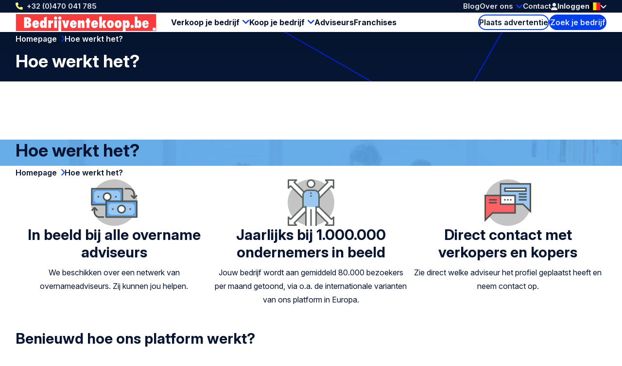

--- FILE ---
content_type: text/html; charset=UTF-8
request_url: https://www.bedrijventekoop.be/hoe-werkt-het
body_size: 5884
content:
<!doctype html>
<html class="ws-btkbe" lang="nl_be">
<head>
    <meta charset="utf-8">
    <meta name="viewport" content="width=device-width, initial-scale=1">

            <link rel="preconnect" href="https://fonts.googleapis.com">
        <link rel="preconnect" href="https://fonts.gstatic.com" crossorigin>
        <link href="https://fonts.googleapis.com/css2?family=Inter:ital,opsz,wght@0,14..32,100..900;1,14..32,100..900&family=Kalam:wght@300;400;700&display=swap" rel="stylesheet">
    
    

                                                                                                                                                                                                
                
                                                    
                <title>Hoe werkt Bedrijventekoop.be, de bedrijfsovernamewebsite van België | Bedrijventekoop.be</title><meta name="description" content="Hoe werkt de website Bedrijventekoop.be? Plaats eenvoudig uw profiel en kom in contact met de juiste partij; de koper van uw bedrijf of juist een verkop...">                                
                <meta property="og:image" content="https://www.bedrijventekoop.be/uploads/media/1366x456-outbound/03/563-administratiekantoor_2000x668p.jpg?v=1-0"/>
            <meta name="keywords" content="Bedrijf verkopen, kopen, bedrijfsovername, overname, bedrijfsoverdracht"/><meta name="robots" content="index,follow"/>
                                            <link rel="alternate" href="/" hreflang="nl"/>
                    <link rel="alternate" href="https://www.bedrijventekoop.be/hoe-werkt-het" hreflang="x-default"/>
                                            <link rel="alternate" href="https://www.bedrijventekoop.be/hoe-werkt-het" hreflang="nl-be"/>
                    
                                            <link rel="alternate" href="https://www.bedrijventekoop.be/en/how-it-works" hreflang="en"/>
                    <link rel="canonical" href="https://www.bedrijventekoop.be/hoe-werkt-het"/>
            <link rel="stylesheet" href="/assets/dist/assets/main-ADcfj9n2.css">
    
    <!-- Google Tag Manager -->
    <script>(function(w,d,s,l,i){w[l]=w[l]||[];w[l].push({'gtm.start':
                new Date().getTime(),event:'gtm.js'});var f=d.getElementsByTagName(s)[0],
            j=d.createElement(s),dl=l!='dataLayer'?'&l='+l:'';j.async=true;j.src=
            'https://www.googletagmanager.com/gtm.js?id='+i+dl;f.parentNode.insertBefore(j,f);
        })(window,document,'script','dataLayer','GTM-WQ5L22V');</script>
    <!-- End Google Tag Manager --></head>
<body class="template-internalpage">
    <!-- Google Tag Manager (noscript) -->
    <noscript><iframe src="https://www.googletagmanager.com/ns.html?id=GTM-WQ5L22V"
                      height="0" width="0" style="display:none;visibility:hidden"></iframe></noscript>
    <!-- End Google Tag Manager (noscript) -->
    
    <header>
    <div class="header-top-wrap container">
        <div class="header-top">
            <a class="return-home-link" href="https://www.bedrijventekoop.be/">
                <i class="ico-house-sharp-solid"></i>
                Bedrijventekoop.be            </a>
                            <a class="phone hidden-mobile hidden-tablet" href="tel://+32470041785">+32 (0)470 041 785</a>
            
            <button aria-expanded="false" aria-controls="mobile-menu" aria-label="Open menu" class="mobile-menu-toggle hidden-desktop">
                <i class="ico-bars-solid"></i>
                <i class="ico-xmark-solid"></i>
            </button>

            <span class="flex-spacer"></span>
            <a href="https://www.bedrijventekoop.be/" class="logo hidden-desktop"></a>
            <span class="flex-spacer"></span>

            <nav id="topmenu" class="hidden-mobile hidden-tablet">
    <ul>
            <li><a href="/blog">Blog</a></li>
        <li class="children">
            <a href="https://www.bedrijventekoop.be/over-bedrijventekoop">Over ons</a>
                            <div>
                    <div>
                        <ul>
                                                            <li>
                                    <a href="https://www.bedrijventekoop.be/over-bedrijventekoop/internationaal-netwerk">Internationaal netwerk</a>
                                </li>
                                                    </ul>
                    </div>
                </div>
                    </li>
        <li><a href="/contact-formulier">Contact</a></li>
        </ul>
</nav>
            <span class="header-account" id="header-account">
                <a class="link" href="/login"><i class="ico-user-solid"></i><span class="text">Inloggen</span></a>
    
            
    </span>

            <a href="https://www.bedrijventekoop.be/te-koop-aangeboden" class="btn-header-search-mobile search hidden-desktop" aria-label="Search">
                <i class="ico-magnifying-glass-solid"></i>
            </a>

            <div class="lang-switcher desktop">
    <a href="#" data-ul="flags">
        <img width="22" height="16" src="/bundles/clientwebsite/img/flags/be.svg?ver=1.2.26" />
        <i class="ico-chevron-down-solid"></i>
    </a>

    
    <ul class="ul-flags">
                                    <li>
                    <a href="/">
                        <img width="22" height="16" src="/bundles/clientwebsite/img/flags/nl.svg?ver=1.2.26" />
                    </a>
                </li>
                                                <li>
                    <a href="https://www.bedrijventekoop.be/hoe-werkt-het">
                        <img width="22" height="16" src="/bundles/clientwebsite/img/flags/be.svg?ver=1.2.26" />
                    </a>
                </li>
                                                <li>
                    <a href="https://www.bedrijventekoop.be/en/how-it-works">
                        <img width="22" height="16" src="/bundles/clientwebsite/img/flags/gb.svg?ver=1.2.26" />
                    </a>
                </li>
                        </ul>
</div>                    </div>
    </div>

        <div class="header-bottom-wrap container hidden-mobile hidden-tablet">
        <div class="header-bottom">
            <a href="https://www.bedrijventekoop.be/" class="logo"></a>

            <nav id="mainmenu" class="hidden-mobile hidden-tablet">
    <ul>
        <li class="children open">
            <a href="https://www.bedrijventekoop.be/bedrijf-verkopen">Verkoop je bedrijf</a>
            <div>
                <div>
                    <ul>
                        <li>
                            <a href="https://www.bedrijventekoop.be/plaats-advertentie/start-de-verkoop-van-je-bedrijf-hier">Plaats verkoopadvertentie</a>
                        </li>
                        <li>
                            <a href="/te-koop-gevraagd">Bedrijven gezocht</a>
                        </li>
                        <li>
                            <a href="https://www.bedrijventekoop.be/waardebepaling-bedrijf">Waardebepaling bedrijf</a>
                        </li>
                    </ul>
                </div>
            </div>
        </li>
        <li class="children">
            <a href="https://www.bedrijventekoop.be/bedrijf-kopen">Koop je bedrijf</a>
            <div>
                <div>
                    <ul>
                        <li>
                            <a href="https://www.bedrijventekoop.be/plaats-advertentie/start-de-koop-van-je-bedrijf-hier">Plaats zoekadvertentie</a>
                        </li>
                        <li>
                            <a href="/te-koop-aangeboden">Bedrijven te koop</a>
                        </li>
                    </ul>
                </div>
            </div>
        </li>

        <li>
            <a href="/specialist">Adviseurs</a>
        </li>

                    <li>
                <a title="Franchises" href="/franchise">Franchises</a>
            </li>
            </ul>
</nav>

            <span class="flex-spacer"></span>

            <a href="https://www.bedrijventekoop.be/plaats-advertentie" class="btn-hollow icon-rarr">Plaats advertentie</a>

            <a href="https://www.bedrijventekoop.be/te-koop-aangeboden" class="search hidden-mobile hidden-tablet btn-solid icon-search">Zoek je bedrijf</a>
        </div>
    </div>
    </header>

                        
<section class="hero style--1 container hero-spacing--">
    <div>
        <nav aria-label="Breadcrumb" class="breadcrumb">
    <ol>
                                    <li>
                    <a href="https://www.bedrijventekoop.be/" >
                        Homepage
                    </a>
                </li>
                            <li>
                    <a href="https://www.bedrijventekoop.be/hoe-werkt-het" aria-current="page">
                        Hoe werkt het?
                    </a>
                </li>
                    
            </ol>
</nav>
        <h1>Hoe werkt het?</h1>
                <div class="button-group">
            
            
                    </div>
    </div>
</section>
            
    <main>
            <div class="page-body internal-page page-hoe-werkt-het">
        <div class="site-center">
    <div property="blocks" typeof="collection">
                                                                        
                                    <div rel="blocks" typeof="block">    
                            <div style="background-image: url(/uploads/media/1366x456-outbound/03/563-administratiekantoor_2000x668p.jpg?v=1-0?ver=1.2.26);" class="section header-image-section">
            <div class="site-block">
                <h1 property="slogan" class="page-title">Hoe werkt het?</h1>
            </div>
        </div>
    </div>

<div class="section section-breadcrumb">
    <div class="site-block simple-content">
        <nav aria-label="Breadcrumb" class="breadcrumb">
    <ol>
                                    <li>
                    <a href="https://www.bedrijventekoop.be/" >
                        Homepage
                    </a>
                </li>
                            <li>
                    <a href="https://www.bedrijventekoop.be/hoe-werkt-het" aria-current="page">
                        Hoe werkt het?
                    </a>
                </li>
                    
            </ol>
</nav>    </div>
</div>                                                                                
                                    <div class="sections">
    <div class="site-block simple-content">
        <div class="tac page-features">
            <div rel="blocks" typeof="block" class="row">
                                                                                    <div class="col-1-of-3"><img src="/bundles/clientwebsite/img/Buyer-MontlyTerminable.svg?ver=1.2.26" class="decoration">
    <h2 class="h3">In beeld bij alle overname adviseurs</h2>
    <p>We beschikken over een netwerk van overnameadviseurs. Zij kunnen jou helpen.</p>
</div>                                                <div class="col-1-of-3"><img src="/bundles/clientwebsite/img/Seller-InTouch.svg?ver=1.2.26" class="decoration">
    <h2 class="h3">Jaarlijks bij 1.000.000 ondernemers in beeld</h2>
    <p>Jouw bedrijf wordt aan gemiddeld 80.000 bezoekers per maand getoond, via o.a. de internationale varianten van ons platform in Europa.</p>
</div>                                                <div class="col-1-of-3"><img src="/bundles/clientwebsite/img/Advisor-DirectContact.svg?ver=1.2.26" class="decoration">
    <h2 class="h3">Direct contact met verkopers en kopers</h2>
    <p>Zie direct welke adviseur het profiel geplaatst heeft en neem contact op.</p>
</div>                                                </div>
        </div>
    </div>
</div>
                                                                                
                                    <div class="sections section-white rich-text-1column-wide">
    <div class="site-block simple-content">
        <div class="text-only-centered-wide h-content">
            <div rel="blocks" typeof="block">
                                    <p property="content">
                                                    <h2 style="text-align: justify;">Benieuwd hoe ons platform werkt?</h2>

<div style="text-align: justify;">&nbsp;</div>

<div style="text-align: justify;">Bedrijventekoop&nbsp;is sinds 2002 actief in het matchen van vraag naar en aanbod van bedrijven op een laagdrempelige manier. Ben je&nbsp;benieuwd naar wat wij voor jou kunnen betekenen? Plaats nu je profiel op Bedrijventekoop.be, de grootste bedrijfsovernamesite van België en Nederland, en vind de juiste partij. Niet voor niets is Bedrijventekoop&nbsp;al jaren marktleider op dit gebied. Indien je&nbsp;geen opvolging hebt of juist op zoek bent naar een bedrijf ter overname, ben je&nbsp;dus hier op het juiste adres.</div>

<div style="text-align: justify;">&nbsp;</div>

<h2 style="text-align: justify;">Profiel plaatsen</h2>

<div style="text-align: justify;">Binnen een paar minuten kun je&nbsp;zelf jouw profiel samenstellen. Je&nbsp;volgt de verschillende stappen. Het profiel wordt ten allen tijde anoniem op de website geplaatst. De gegevens die je&nbsp;invult, zijn alleen voor onze administratie om contact met je&nbsp;op te kunnen nemen en zullen nooit door ons openbaar gemaakt worden. Als je&nbsp;alles ingevuld hebt, nemen wij telefonisch contact met je&nbsp;op om het profiel en jouw gegevens te checken. Na akkoord gaat het profiel live en kunnen geïnteresseerde partijen reageren op jouw profiel.</div>

<div style="text-align: justify;">&nbsp;</div>

<h2 style="text-align: justify;">Reacties</h2>

<div style="text-align: justify;">Indien je&nbsp;een reactie geeft op een profiel, vult je jouw gegevens in. Dit hoeft je&nbsp;slechts eenmaal te doen, elke gebruiker ontvangt namelijk direct een login waarbij jouw gegevens opgeslagen worden. Na het verzenden, checken wij de reactie en sturen wij deze door naar de profielplaatser. De profielplaatser bepaalt zelf hoe hij of zij contact met je&nbsp;opneemt, echter dient dit wel binnen twee weken te gebeuren. Is dat niet het geval dan kun je&nbsp;contact met ons opnemen en nemen wij contact op met de profielplaatser.</div>

<div style="text-align: justify;">&nbsp;</div>

<h2 style="text-align: justify;">Match</h2>

<div style="text-align: justify;">Indien vraag en aanbod elkaar gevonden hebben is ons doel geslaagd en kan het profiel van de website verwijderd worden. Dat kun je&nbsp;zelf middels jouw&nbsp;<a href="https://www.bedrijventekoop.be/inloggen" target="_blank">account&nbsp;</a>doen of ons even bellen.</div>

<div style="text-align: justify;">&nbsp;</div>

<h2 style="text-align: justify;">Adviseurs</h2>

<div style="text-align: justify;">Voor adviseurs hebben we uitgebreide mogelijkheden. Denk hierbij aan een afgeschermde omgeving voor aangesloten overnameadviseurs, het zelf wijzigen, plaatsen en verwijderen van profielen, exposuremogelijkheden, doorplaatsen naar de eigen website. Én tegen een interessant tarief. Bekijk&nbsp;<a href="https://www.bedrijventekoop.be/adviseur" target="_blank">deze&nbsp;</a>pagina voor meer informatie.</div>

<div style="text-align: justify;">&nbsp;</div>

<h2 style="text-align: justify;">Contact</h2>

<p style="text-align: justify;">Heb je&nbsp;nog vragen of juist hulp nodig bij het plaatsen van een profiel of reactie, neem dan telefonisch contact met ons op. Wij helpen je&nbsp;graag:&nbsp;0470 041 785!</p>

                                            </p>
                            </div>
        </div>
    </div>
    <div style="clear: both"></div>
</div>
                                    
            </div>
</div>
    </div>
    </main>

    

<footer>
    <div class="footer-wrap container">
        <div class="footer">
            <div>
                <h3>Bedrijventekoop.be</h3>
                <ul>
                                        <li><a href="https://www.bedrijventekoop.be/over-bedrijventekoop">Over ons</a></li>
                                        <li><a href="https://www.bedrijventekoop.be/adviseur">Adviseur vinden</a></li>
                                        <li><a href="https://www.bedrijventekoop.be/verkoper">Verkoper</a></li>
                                        <li><a href="https://www.bedrijventekoop.be/koper">Koper</a></li>
                                        <li><a href="https://www.bedrijventekoop.be/gebruiksvoorwaarden">Gebruiksvoorwaarden</a></li>
                                        <li><a href="https://www.bedrijventekoop.be/cookiebeleid">Cookiebeleid</a></li>
                                        <li><a href="https://www.bedrijventekoop.be/algemene-voorwaarden">Algemene Voorwaarden</a></li>
                                        <li><a href="https://www.bedrijventekoop.be/privacybeleid">Privacybeleid</a></li>
                                        <li><a href="https://www.bedrijventekoop.be/klachtenprocedure">Klachtenprocedure</a></li>
                                        <li><a href="https://www.bedrijventekoop.be/adverteren">Adverteren</a></li>
                                    </ul>
            </div>
            <div>
                <h3>Tools</h3>
                <ul>
                                        <li><a href="https://www.bedrijventekoop.be/totaaloverzicht" title="Totaaloverzicht">Totaaloverzicht</a></li>
                                        <li><a href="https://www.bedrijventekoop.be/links" title="Links">Links</a></li>
                                        <li><a href="https://www.bedrijventekoop.be/waardebepaling-bedrijf" title="Waardebepaling">Waardebepaling</a></li>
                                        <li><a href="https://www.bedrijventekoop.be/due-diligence" title="Due diligence">Due diligence</a></li>
                                        <li><a href="https://www.bedrijventekoop.be/zoekservice" title="Zoekservice">Zoekservice</a></li>
                                        <li><a href="https://www.bedrijventekoop.be/nieuwsbrief" title="Nieuwsbrief">Nieuwsbrief</a></li>
                                        <li><a href="https://www.bedrijventekoop.be/provincie" title="Bedrijven per provincie">Bedrijven per provincie</a></li>
                                        <li><a href="https://www.bedrijventekoop.be/branche" title="Bedrijven per branche">Bedrijven per branche</a></li>
                                        <li><a href="https://www.bedrijventekoop.be/soort-bedrijf" title="Bedrijven per soort">Bedrijven per soort</a></li>
                                        <li><a href="https://www.bedrijventekoop.be/totaaloverzicht" title="Kapitaal">Kapitaal</a></li>
                                        <li><a href="https://www.bedrijventekoop.be/management-buy-in" title="Management-Buy-In">Management-Buy-In</a></li>
                                        <li><a href="https://www.bedrijventekoop.be/management-buy-out" title="Management-Buy-Out">Management-Buy-Out</a></li>
                                        <li><a href="https://www.bedrijventekoop.be/sitemap" title="Sitemap">Sitemap</a></li>
                                    </ul>
            </div>
            <div>
                <h3>Links</h3>
                <ul>
                                        <li><a href="https://www.bedrijventekoop.be/bedrijf-verkopen" title="Bedrijf verkopen">Bedrijf verkopen</a></li>
                                        <li><a href="https://www.bedrijventekoop.be/bedrijf-kopen" title="Bedrijf kopen">Bedrijf kopen</a></li>
                                        <li><a href="https://www.bedrijventekoop.be/bedrijfsovername" title="Bedrijfsovername">Bedrijfsovername</a></li>
                                        <li><a href="https://www.bedrijventekoop.be/help" title="Help">Help</a></li>
                                        <li><a href="https://www.bedrijventekoop.be/hoe-werkt-het" title="Hoe werkt het?">Hoe werkt het?</a></li>
                                        <li><a href="https://www.bedrijventekoop.be/overname-kmo" title="Overname KMO">Overname KMO</a></li>
                                        <li><a href="https://www.bedrijventekoop.be/bedrijf-overnemen" title="Bedrijf overnemen">Bedrijf overnemen</a></li>
                                        <li><a href="https://www.bedrijventekoop.be/bedrijfsoverdracht" title="Bedrijfsoverdracht">Bedrijfsoverdracht</a></li>
                                        <li><a href="https://www.bedrijventekoop.be/kmo-overlaten" title="KMO overlaten">KMO overlaten</a></li>
                                        <li><a href="https://www.bedrijventekoop.be/onderneming" title="Onderneming">Onderneming</a></li>
                                        <li><a href="https://www.bedrijventekoop.be/bedrijf-over-te-nemen" title="Bedrijf over te nemen">Bedrijf over te nemen</a></li>
                                    </ul>
            </div>
            <div>
                <h3>Volg Ons</h3>
                <div class="footer-contact">
                    <div class="item">
                        <span class="hover">Bel Ons: <a href="tel:+32470041785">+32 (0)470 041 785</a></span>
                        <a href="tel:+32470041785"><i class="icon-phone"></i></a>
                    </div>
                    <div class="item">
                        <span class="hover">Stuur ons <a href="mailto:info@bedrijventekoop.be">een mail</a></a></span>
                        <a href="mailto:info@bedrijventekoop.be"><i class="icon-email"></i></a>
                    </div>
                                                        </div>
                <ul>
                                                                                    <li><a rel="nofollow noopener" target="_blank" class="social-linkedin" href="https://www.linkedin.com/company/bedrijventekoop-be">LinkedIn</a></li>
                        <li><a rel="nofollow noopener" target="_blank" class="social-x" href="https://twitter.com/btkbelgie">X</a></li>
                        <li><a rel="nofollow noopener" target="_blank" class="social-facebook" href="https://www.facebook.com/Bedrijventekoop.be">Facebook</a></li>
                                                        </ul>
            </div>
            <div>
                <h3>Andere Landen</h3>
                <ul>
                                        <li>
                        <a target="_blank" href="https://www.bedrijventekoop.nl">Nederland</a>
                    </li>
                                                            <li>
                        <a target="_blank" href="https://www.bizalia.com">Spanje</a>
                    </li>
                                                                                <li>
                        <a target="_blank" href="https://www.firmenzukaufen.de">Duitsland</a>
                    </li>
                                    </ul>
            </div>
            <div>
                <h3>Taal</h3>
                <ul>
                                                                                    <li><a href="https://www.bedrijventekoop.be">Nederlands</a></li>
                        <li><a href="https://www.bedrijventekoop.be/en">English</a></li>
                                                        </ul>
            </div>
        </div>
    </div>

    <div class="subfooter-wrap container">
        <div class="subfooter">
            <div class="wrap">
                <span id="copy">&copy; Bedrijventekoop.be</span>
                                <a href="/european-commission-code-of-conduct">
                    <img src="/images/eu-coc.svg?ver=1.2.26" width="104" height="30" alt="European commission code of conduct logo" loading="lazy">
                </a>
            </div>

            <span class="flex-spacer"></span>

                        <a id="footer-juist" target="_blank" href="https://juist.nl">Developed by <img src="/images/juist_logo.svg?ver=1.2.26" width="45" height="30" alt="Juist B.V. logo" loading="lazy"></a>
        </div>
    </div>
</footer>


<nav id="mobile-menu" class="mobile-menu" aria-modal="true" role="dialog">

    <div class="mobile-menu__body">
        <ul>
            <li class="children">
                <div>
                    <a href="https://www.bedrijventekoop.be/bedrijf-verkopen">Verkoop je bedrijf</a>
                    <button class="toggle"><span></span></button>
                </div>
                <ul>
                    <div>
                        <li>
                            <a href="/plaats-profiel/bedrijf-verkopen">Plaats verkoopadvertentie</a>
                        </li>
                        <li>
                            <a href="/te-koop-gevraagd">Bedrijven gezocht</a>
                        </li>
                        <li>
                            <a href="https://www.bedrijventekoop.be/waardebepaling-bedrijf">Waardebepaling bedrijf</a>
                        </li>
                    </div>
                </ul>
            </li>
            <li class="children">
                <div>
                    <a href="https://www.bedrijventekoop.be/bedrijf-kopen">Koop je bedrijf</a>
                    <button class="toggle"><span></span></button>
                </div>
                <ul>
                    <div>
                        <li>
                            <a href="/plaats-profiel/bedrijf-kopen">Plaats zoekadvertentie</a>
                        </li>
                        <li>
                            <a href="/te-koop-aangeboden">Bedrijven te koop</a>
                        </li>
                    </div>
                </ul>
            </li>
            <li>
                <a href="/specialist">Adviseurs</a>
            </li>

                            <li class="last-major">
                    <a title="Franchises" href="/franchise">Franchises</a>
                </li>
            

            <li class="minor">
                <a href="/blog">Blog</a>
            </li>
            
            <li class="minor children">
                <div>
                    <a href="https://www.bedrijventekoop.be/over-bedrijventekoop">Over ons</a>
                                            <button class="toggle"><span></span></button>
                                    </div>
                                    <ul>
                        <div>
                                                            <li>
                                    <a href="https://www.bedrijventekoop.be/over-bedrijventekoop/internationaal-netwerk">Internationaal netwerk</a>
                                </li>
                                                    </div>
                    </ul>
                            </li>
            <li class="minor">
                <a href="/contact-formulier">Contact</a>
            </li>
            <li class="minor">
                                                    <a href="/login"><i class="ico-user-solid"></i><span class="text">Inloggen</span></a>
                            </li>
        </ul>
    </div>

    <footer>
        <a class="phone" href="tel://+32470041785">+32 (0)470 041 785</a>
        <div class="lang-switcher mobile">
    <a href="#" data-ul="flags">
        <img width="22" height="16" src="/bundles/clientwebsite/img/flags/be.svg?ver=1.2.26" />
        <i class="ico-chevron-down-solid"></i>
    </a>

    
    <ul class="ul-flags">
                                    <li>
                    <a href="/">
                        <img width="22" height="16" src="/bundles/clientwebsite/img/flags/nl.svg?ver=1.2.26" />
                    </a>
                </li>
                                                <li>
                    <a href="https://www.bedrijventekoop.be/hoe-werkt-het">
                        <img width="22" height="16" src="/bundles/clientwebsite/img/flags/be.svg?ver=1.2.26" />
                    </a>
                </li>
                                                <li>
                    <a href="https://www.bedrijventekoop.be/en/how-it-works">
                        <img width="22" height="16" src="/bundles/clientwebsite/img/flags/gb.svg?ver=1.2.26" />
                    </a>
                </li>
                        </ul>
</div>    </footer>
</nav>
                <script type="module" src="/assets/dist/assets/main-Cw5Walgg.js"></script>
        <script>document.addEventListener("DOMContentLoaded", () => { window.App.run({"webspace":"btkbe","locale":"nl_be","recaptcha":"6Lew7NAUAAAAAEuh8xuMx-5o40OG7CU558181OEJ","user":{"id":null,"type":null,"company":"","username":"","formOfAddress":0,"firstName":"","lastName":"","email":"","phone":"","phoneMobile":"","address":{"street":"","number":"","postcode":"","town":"","country":""},"meta":{"areYou":null,"education":null,"experience":null,"capital":null},"vatNumber":"","has_premium":false,"num_profiles":0,"num_reactions":0,"num_matches":0,"num_favorites":0}}, [{"what":"header_account","el":"#header-account","options":{"delay_execution":true,"login_url":"\/login","logout_url":"\/logout","account_url":"\/account","account_url_my_details":"\/account\/details","account_url_my_organisation":"\/account#mijn-organisatie","account_url_invoices":"\/account#facturen","favorites_url":"\/account#favorieten","trans":{"login":"Inloggen","account_my_organisation":"Mijn organisatie","account_my_details":"Mijn details","account_invoices":"Facturen","account_logout":"Uitloggen"}}}]) }); </script>
    </body>
</html>


--- FILE ---
content_type: image/svg+xml
request_url: https://www.bedrijventekoop.be/bundles/clientwebsite/img/Advisor-DirectContact.svg?ver=1.2.26
body_size: 14724
content:
<?xml version="1.0" encoding="utf-8"?>
<!-- Generator: Adobe Illustrator 19.2.0, SVG Export Plug-In . SVG Version: 6.00 Build 0)  -->
<svg version="1.1" id="Laag_1" xmlns="http://www.w3.org/2000/svg" xmlns:xlink="http://www.w3.org/1999/xlink" x="0px" y="0px"
	 viewBox="0 0 95.8 95.8" style="enable-background:new 0 0 95.8 95.8;" xml:space="preserve">
<style type="text/css">
	.st0{fill:none;}
	.st1{fill:#565A5C;}
	.st2{fill:#FFFFFF;}
	.st3{fill:#E64C3C;}
	.st4{clip-path:url(#SVGID_4_);}
	.st5{clip-path:url(#SVGID_8_);}
	.st6{fill:#C4C4C4;}
	.st7{fill:none;stroke:#FFFFFF;stroke-linecap:round;stroke-linejoin:round;stroke-miterlimit:10;}
	.st8{fill:#808688;}
	.st9{fill:#82888A;}
	.st10{fill:#FA3B3C;}
	.st11{fill:#3C3F40;}
	.st12{fill:none;stroke:#C4C4C4;stroke-width:2;stroke-linecap:round;stroke-linejoin:round;stroke-miterlimit:10;}
	.st13{fill:none;stroke:#FA3B3C;stroke-width:2;stroke-linecap:round;stroke-linejoin:round;stroke-miterlimit:10;}
	.st14{fill:none;stroke:#E8EDED;stroke-miterlimit:10;}
	.st15{fill:#FFFFFF;stroke:#C3C3C3;stroke-width:0.9935;stroke-miterlimit:10;}
	.st16{fill:none;stroke:#C3C3C3;stroke-miterlimit:10;}
	.st17{fill:#D0131F;}
	.st18{fill:#F3F3F3;}
	.st19{fill:none;stroke:#C3C3C3;stroke-width:0.9987;stroke-miterlimit:10;}
	.st20{fill:#E7ECEC;}
	.st21{fill:none;stroke:#000000;stroke-width:2;stroke-linecap:round;stroke-linejoin:round;stroke-miterlimit:10;}
	.st22{fill:#1ECF9E;}
	.st23{fill:#FB6263;}
	.st24{fill:#4D5152;}
	.st25{fill:#5F6465;}
	.st26{fill:#9AC8F0;}
	.st27{fill:#57A4E6;}
	.st28{fill:none;stroke:#4D5152;stroke-width:2;stroke-miterlimit:10;}
	.st29{fill:#67DDE0;}
	.st30{fill:none;stroke:#4D5152;stroke-width:2;stroke-linejoin:round;stroke-miterlimit:10;}
	.st31{fill:#ACF0F2;}
	.st32{fill:#E8EDED;}
	.st33{fill:none;stroke:#4D5152;stroke-width:2.9936;stroke-miterlimit:10;}
	.st34{fill:none;stroke:#4D5152;stroke-width:2.9936;stroke-linejoin:round;stroke-miterlimit:10;}
	.st35{fill:#76E1E5;}
	.st36{fill:#FFC469;}
	.st37{fill:#FFB957;}
	.st38{fill:#F28C13;}
	.st39{fill:#FF931E;}
	.st40{fill:#C2C2C2;}
	.st41{fill:url(#SVGID_13_);}
	.st42{fill:none;stroke:#FFFFFF;stroke-miterlimit:10;}
	.st43{filter:url(#Adobe_OpacityMaskFilter);}
	.st44{mask:url(#SVGID_14_);}
	.st45{filter:url(#Adobe_OpacityMaskFilter_1_);}
	.st46{mask:url(#SVGID_15_);}
	.st47{fill:url(#SVGID_16_);}
	.st48{fill:url(#SVGID_17_);}
	.st49{fill:url(#SVGID_18_);}
	.st50{filter:url(#Adobe_OpacityMaskFilter_2_);}
	.st51{mask:url(#SVGID_21_);}
	.st52{fill:url(#SVGID_22_);}
	.st53{fill:#591C1C;}
	.st54{fill:#CCCCCC;}
	.st55{fill:#B5B5B5;}
	.st56{fill:#6D6D6D;}
	.st57{fill:#4C4C4C;}
	.st58{fill:#020210;}
	.st59{fill:#51B8BA;}
	.st60{fill:#F1961D;}
	.st61{fill:#D1D1D1;}
	.st62{fill:#D2E63E;}
	.st63{fill:#50BA94;}
	.st64{clip-path:url(#SVGID_26_);}
	.st65{clip-path:url(#SVGID_30_);}
	.st66{fill:#9AC8F0;stroke:#4D5152;stroke-width:2.0341;stroke-miterlimit:10;}
	.st67{clip-path:url(#SVGID_40_);}
	.st68{clip-path:url(#SVGID_44_);}
	.st69{fill:none;stroke:#C4C4C4;stroke-miterlimit:10;}
	.st70{fill:#F83639;}
	.st71{fill:none;stroke:#C4C4C4;stroke-width:0.922;stroke-miterlimit:10;}
	.st72{fill:none;stroke:#57A4E6;stroke-width:2;stroke-miterlimit:10;}
	.st73{fill:none;stroke:#82888A;stroke-width:0.5;stroke-miterlimit:10;}
	.st74{fill:#FF00FF;}
</style>
<metadata><?xpacket begin="﻿" id="W5M0MpCehiHzreSzNTczkc9d"?>
<x:xmpmeta xmlns:x="adobe:ns:meta/" x:xmptk="Adobe XMP Core 5.6-c111 79.158366, 2015/09/25-01:12:00        ">
   <rdf:RDF xmlns:rdf="http://www.w3.org/1999/02/22-rdf-syntax-ns#">
      <rdf:Description rdf:about=""
            xmlns:dc="http://purl.org/dc/elements/1.1/"
            xmlns:xmp="http://ns.adobe.com/xap/1.0/"
            xmlns:xmpGImg="http://ns.adobe.com/xap/1.0/g/img/"
            xmlns:xmpMM="http://ns.adobe.com/xap/1.0/mm/"
            xmlns:stRef="http://ns.adobe.com/xap/1.0/sType/ResourceRef#"
            xmlns:stEvt="http://ns.adobe.com/xap/1.0/sType/ResourceEvent#"
            xmlns:stMfs="http://ns.adobe.com/xap/1.0/sType/ManifestItem#"
            xmlns:illustrator="http://ns.adobe.com/illustrator/1.0/"
            xmlns:xmpTPg="http://ns.adobe.com/xap/1.0/t/pg/"
            xmlns:stDim="http://ns.adobe.com/xap/1.0/sType/Dimensions#"
            xmlns:stFnt="http://ns.adobe.com/xap/1.0/sType/Font#"
            xmlns:xmpG="http://ns.adobe.com/xap/1.0/g/"
            xmlns:pdf="http://ns.adobe.com/pdf/1.3/">
         <dc:format>image/svg+xml</dc:format>
         <dc:title>
            <rdf:Alt>
               <rdf:li xml:lang="x-default">Web</rdf:li>
            </rdf:Alt>
         </dc:title>
         <xmp:CreatorTool>Adobe Illustrator CC 2015 (Macintosh)</xmp:CreatorTool>
         <xmp:CreateDate>2016-03-15T17:34:08+01:00</xmp:CreateDate>
         <xmp:ModifyDate>2016-03-15T17:34:08+01:00</xmp:ModifyDate>
         <xmp:MetadataDate>2016-03-15T17:34:08+01:00</xmp:MetadataDate>
         <xmp:Thumbnails>
            <rdf:Alt>
               <rdf:li rdf:parseType="Resource">
                  <xmpGImg:width>140</xmpGImg:width>
                  <xmpGImg:height>256</xmpGImg:height>
                  <xmpGImg:format>JPEG</xmpGImg:format>
                  <xmpGImg:image>/9j/4AAQSkZJRgABAgEBLAEsAAD/7QAsUGhvdG9zaG9wIDMuMAA4QklNA+0AAAAAABABLAAAAAEA&#xA;AQEsAAAAAQAB/+4ADkFkb2JlAGTAAAAAAf/bAIQABgQEBAUEBgUFBgkGBQYJCwgGBggLDAoKCwoK&#xA;DBAMDAwMDAwQDA4PEA8ODBMTFBQTExwbGxscHx8fHx8fHx8fHwEHBwcNDA0YEBAYGhURFRofHx8f&#xA;Hx8fHx8fHx8fHx8fHx8fHx8fHx8fHx8fHx8fHx8fHx8fHx8fHx8fHx8fHx8f/8AAEQgBAACMAwER&#xA;AAIRAQMRAf/EAaIAAAAHAQEBAQEAAAAAAAAAAAQFAwIGAQAHCAkKCwEAAgIDAQEBAQEAAAAAAAAA&#xA;AQACAwQFBgcICQoLEAACAQMDAgQCBgcDBAIGAnMBAgMRBAAFIRIxQVEGE2EicYEUMpGhBxWxQiPB&#xA;UtHhMxZi8CRygvElQzRTkqKyY3PCNUQnk6OzNhdUZHTD0uIIJoMJChgZhJRFRqS0VtNVKBry4/PE&#xA;1OT0ZXWFlaW1xdXl9WZ2hpamtsbW5vY3R1dnd4eXp7fH1+f3OEhYaHiImKi4yNjo+Ck5SVlpeYmZ&#xA;qbnJ2en5KjpKWmp6ipqqusra6voRAAICAQIDBQUEBQYECAMDbQEAAhEDBCESMUEFURNhIgZxgZEy&#xA;obHwFMHR4SNCFVJicvEzJDRDghaSUyWiY7LCB3PSNeJEgxdUkwgJChgZJjZFGidkdFU38qOzwygp&#xA;0+PzhJSktMTU5PRldYWVpbXF1eX1RlZmdoaWprbG1ub2R1dnd4eXp7fH1+f3OEhYaHiImKi4yNjo&#xA;+DlJWWl5iZmpucnZ6fkqOkpaanqKmqq6ytrq+v/aAAwDAQACEQMRAD8A9U4q7FXYq04LKVDFSQQG&#xA;FKj3FQRirzqfXfMVnPd6Sb+a7lLC3he70+RS6RW7yXDwlFiR/s/CSWH0GpNWdmG4G5ZP5EtDaeVL&#xA;CArxAVmVCroVDuW4lX3FCaeHhiVxign+Bm7FXYq7FXYq7FXYq7FXYq7FXYq7FXYq7FXYq7FXn2rJ&#xA;o/8Ai+HTXvtUMVz6lzeXEd76VjEwk9QROFIo3KHjQUIVup7NJGSjVM10fSrfSdNg062eR4LcFY2m&#xA;cyPQkmhdtzStB7YhZGzaE8y6pf2NlXTBby3/ACWkFxIErGSQWFWStPmMlGr3YSJrZEWerQSafDPc&#xA;ywwzlE+sRLKrKkrLUpyHWhBoe9MBSCl3lDW9Z1Gzk/TkFtZ6gJWEVvbzLKGiCqQ3ws+9SR17VwUm&#xA;2o9f1KTzNJa8LWLQoolKXrTI0s0rDdUVX+EKTT4l3phpFshwJU7eJooVjaRpWUbyPTkfnTIQjwii&#xA;bZTlZuqVMmxdirsVdirsVdirsVdirsVdirG7nyB5fnvDcmNkUmrQIQIyfoHIfQcVZBC1spNtCyAw&#xA;KoMKkVRSPhqo6Cg2wWyMSADWxQ2rWFndWzPcQGYwqzoFJDkgHYEeOFixFPNFzFB9VTyfdmCtShCk&#xA;FhtU1U1PvhQjLTUdXtX5W/lGVH3+P14K0c1pUnAqZ6PZR3Ze6vdGXTpVISOJnSQmnxcuKDgN+h64&#xA;pTzFXYq7FUn1/wA1aZoTwLerMfrHLgYoy4HCla0P+ViqWQfmTotw5SC0v5XAqVS2ZjTxoDii1dPP&#xA;Nm5AXTNTPI0B+qPTf36YpZJirsVdiq2TlVACVqd6U8D44q7g387f8L/TFXcG/nb/AIX+mKu4N/O3&#xA;/C/0xVbEgDyHqxIBagBIAFK0A8cU2eST+bPMMmh2tpcqgeOS5SK4BV3YRFWLFAn7fwildsIQpaT5&#xA;1sNTmhit7O94zkqs727LCKVrV60HSmBWQ4q7FXYq7FXYq0VU9QD88VS+TTNQMrNDqTwozE+mIYCA&#xA;CSaAlK/fiqKs4LiGIrPcNcyFifUZUSg7CiADFVfFXYq7FVrhjxK0JBrQmnYj3xV1Zf5V/wCCP9MV&#xA;dWX+Vf8Agj/TFXVl/lX/AII/0xVyBhyLUBJrQGvYD2xVB6vo9nqtslvdNKqI4kUwyvC3IAr9qMqa&#xA;UbpkZwEhRb9PqZYZcUa+IB+9CR+V9Lju4bhZbkSW7BkT6xKEJBr8SBgrfSMj4Qu9289oZDExqNH+&#xA;iPv6JzljguxV2KuxV2KuxV2KuxV2KuxV2KuxV2KuxV2KrY5EkUshqAWUn3UlT+IxVJPNfl+81iG3&#xA;W0uVtnierMwYgqSCacSP5clGdMTGz8/t/GyTap5P1q41l7lEtrq0CRpGs9zNE7cIlQlgkL0+IE7N&#xA;lJM72qnPxR03AOM5BPrUYkf7oJ55Z07VLGKeK9ighjLA28dvPNOAu9a+sqcfowx4utNeoGEV4Rke&#xA;/iAHyolOsm4zsVdirsVdirsVdirsVdirsVePXv8AzkDcW17cWw8ucxBI8fP65SvBitaegaVphpFq&#xA;tr+eWv3dwbe18mXFxcCMTGGK4d3ETBSr8VtieJDqQem4xpbR6/mr5xOhvrv+CZBpaKHM7XqqSjUo&#xA;6xmESMhDA8gtKb4BuylExJBFEInyF+bUvmvXG0t9G+oBYXm9f6x632Co48fSj68vHDTG3ogAHQU7&#xA;/fgS8880fmZpeledU8u3OrJpzPbC4rIKbcXb4awSqzHh0Lr2AqxAL5pAvZZfec/M8b3FvaoJ47G5&#xA;skuLgKqXIt7iCW4nleGRQBQKiRoq+pyryWm+RkSBdMoxBNWpeW/N+vvFdXMum3Gn6ZPEt1EbxLdJ&#xA;1WVWY3AEDSLxPClJVU9CQOhjxmwK/Yzljjwkg/tUI/zf0qFIp2vpr4yCN47S3jhmkkhlZY1nWJFi&#xA;kaLnJsykg9QSK0tpoem2twtxbxzLUB1ViCCpHIA0od++BkRSrih2KuxV2KuxV2KuxV2KvkL8xtU1&#xA;HRvOa2lveT6ehJukv7eaSOa1V5JUuWgX17eEtLGqhuW7cVUMMNDmyjOYBiDQlVi6B7r6fNT1TzR5&#xA;stvIOheY7fWL1NXmd7afURPIZ5EE1yQjyEkuo4Ls1RsPDGmEZEb/AI/H3IHyt5i1zzH+ZRuNYeOb&#xA;UL1ZkvJfRjjdnt9Omt1pRFaOq/bVeIJoSNhQoD3L8q9G+p+Zml40/wBGkWvzZcCQ9P1LXtD0tkXU&#xA;tRtbFpQTGtzNHCWA6leZWtK4EsR15vy51q/F5c+YtPVhGsbBbq1qQpJrVmPjihZKPy9l0v8ARi6/&#xA;pcVqkyzRGO5g5lghQlyzkEnl2AwC2cuGhV2ssU8hWImSDzNYrDcwy29zG93bHlzXiGXi4G2/2q4d&#xA;1HDR71Gxsvy6sZluIPMun/WI6FK3VuEr3qEdW/4b78TaIVe/JmEXnLyhLIkUWu6fJK5CJGl1AWZi&#xA;aAKA9SScUJxirsVdirsVdirsVdiqHsYLqCyjhuLo3dyi0e6dEQu3iUjCqPoxSTuxC68laNd3v1nU&#xA;dHsdQcM291awTkqa0XnLG7hVJ5AKRvixS0/lR5Ol0uLRrrRxNo1s5ltbEXFygjc1PL1BIZW3kfYt&#xA;Tf2GG1pJPLv/ADj/AOU9A1WLVrCfUmvbbl6KXEsEkREiNG/MJBE32XNKHrja09C0DRvqd8ZuNPgK&#xA;/eRgSwT89fyy80ec7vSJdESFkso51n9aT095GQrTY1+ycUFg2mfkxc2cEdjq2hWV7qamkkg1r6uz&#xA;F2qg9ERPT4SB74VpkNh5C1zy2sx0/Rf0N9b4CQw+ZJIBJ6daV/cDkRzNPCuKok+T/NslpM502V7O&#xA;VpJZmPmSRo2kZTHJIx9ClSCQx28MVYpeflEaIbTQtNhIJ9T6xrjSg12FAiQcaEHuchMSPI05OnyY&#xA;ok+JDj/zuH9BUtD/AOcfvzAsvMun6g8FrHaW17DcMi3HNljjlDkCqjkQoyQaJUSa2D6cxQ7FXYq7&#xA;FXYq7FXYq7FXYq7FXYqlWrebfKmjcP0vrVhpvqs6RfW7mGDk0fHmq+oy1K81r4VGNKmkciSIskbB&#xA;43AZHU1BB3BBHbFWLeZ2uV1eBYrqK2R405mRmWnxt8fwXVuT0H7B6de2KFTUrS4i0O3S6uPVlW4V&#xA;xNG8iAghuIrJcI1D4eofl4KquiwI+m3EonEwZJE9L1HeNKjcMvrTJv1+10OKqFtJqKaXb3FxLZxK&#xA;bi2gMjwAiSB3WJYw7XLDm0kg4tzbfYIzEZGRPRtxcO/F3Gvf8j+j3hlGSa3Yq7FXYq7FXYq7FXYq&#xA;7FXYq7FXYq8M13/nFnyJFpeo3dve6vPeIkt1FFJdRcXlVXcRkmHZXY0Y9ffCCrK/yCtddtPIjW+s&#xA;uzXEd7OIULIwSEhCqoErxWpJoxJ3rWhGGfNjDk9AubCC4cPI0gIHGiSOgp16KQO+RZJT5g1XQ9Kt&#xA;a+YdRisrJm/0djJJCx4ISQzBqtXoB3NBuSMQCykY0K5sY0n80fIk2sWel6fe3L/pFd2kjupEUspZ&#xA;ayMSsPerMKHxwmJWPDR72ePZcYI0t3KPAaxF2kZehX4wrLzHFjsx60PUDAVgQDvyROLF2KsO4fmy&#xA;JW/44zQmQstZrgOEJ2Wv1emw9jgrzbOOP837Suji/NP1D6jaX6ZIpxnl5BRXxtaVNd8QETkDyFfN&#xA;ch/NSPkPS0aVSxKtJcXPIL2HwW6D8MLWoGL83SJPj0gc6cCJpvgoa/DW1P8Aw1cVWvb/AJvMTSbS&#xA;UqSaCaXYHoN7Q7DFUR6X5o/U6c9L+uevy/vZfT9Hj9iv1av2vavvirLsUuxV2KuxVgP50av5p0vy&#xA;pby+W5JIrue8WC5aK2+tv9XaCYvSOjftKu4GEIJUvyE0ObR/y4tIZWmBmuLqWOCeP0niT1mjROJ+&#xA;LdY+fxEn4upFMSoFPQ8CWCefPyf8vedNTgvtSubqH0o/SkigZQHC8uBBdX409RqgCjbVFQMILISo&#xA;Uw4f84v/AJZahMLiG5lMEc0rVtJTyo3Bo4y7PKtY+Na8anl8qJLF7VFFHDEkUY4xxqERetAooBvg&#xA;VdirsVdiqFe6ullZVtJXT9lx6NK+O8imn0YqvSec15W8g60H7vpQf5Z8fw+WKqUVzfBGaS2kYilF&#xA;URKSd60/et+OKoiBpWVjIvE8jxBAG30M+KqmKuxV2KuxV2KoDXtB0nX9Kn0nVoPrOn3PD14OTpy9&#xA;N1kX4oyrbMgOxxV4x+cfmTWvy1t/L+j+Srj9E6dJHcM8HCO4qVdCPiuVmb9s98KCx/RPzm81Hy8d&#xA;W1nXL5jHMYXjtItNjLE0K8BJZydmqantittaR+c/m/VdavIrbWNQGnR25mt42i0sXHJSoYO5tfTN&#xA;a7bD3OK21efnb5oOsWNhpOqX0btcRpdpeppc0ZRiKhWtraPffxxW1Dzf+dH5kabefV4dVa3m4q6K&#xA;tvaPE0ZLfFV4mflUU7D9ZVtAeWfzw/NG98x6VZ3OtepbXN5bwzx/VbReSSSqrCqwgioPbFbfV2BL&#xA;sVSaHzIJvMs+iJYXNLZA0l+YyLfkyK/AP0PwuPpxSRS/zB5gTRvqZa3acXc6wngaFeRArShqd+m3&#xA;zwoR2o3qWNhcXjxvKtvG0hjiXk7cRWijxwKp6PqSanpltfpE8KXCBxHIKMO2/wDA9xiqMxV2KuxV&#xA;2KuxV2Kvnf8A5yr/AOOh5c/4xXX/ABKLCEF5xpdxpZ/L+6trm7SOQXTSNaKyLNKoVCoBMchUVFa1&#xA;7UxQhPIGoabY6rdyX1z9UiktJI45aBmDmSMgLyjlFaA/s4qs0u7N7550+QyNOjXkKq0h9So9QdP3&#xA;a/DWtBw6dsVT/wDN61lhudPkeUssgm9OIoqcAPT6Uiir171xVink3/lL9D/7aFr/AMn1xV904GTT&#xA;CqkVpUUrirEdfvNN8vvb/Xb3UXM/Jo/SpIBwpXltT9rChLbvz15cuLhpvW1SINT93HGQooKbCpxV&#xA;E2vm7Q79rXT4ZtRSQOVEpTiW5tT4iSa0r2HyxVlthp31QufrE0/Om0zcgKeHTAlF4q7FXYq7FXYq&#xA;7FWIee/yu8tedpbOXWWuVaxV1h+ryKgpIVLcuSvX7IxVi3/Qs/5df791D/kfH/1SxRTv+hZ/y6/3&#xA;7qH/ACPj/wCqWK04f840fl2CCJdQBHQ+un/VPFaXP/zjX+Xr05z6i1OlbhD/AMy8VpH6d+QnkWwm&#xA;tJYfrJezmSeFmMHLnG/NeUghEhFf8rCCpD0G5tmnMJWZ4fSkEhEZpzABHBv8k1yUJ1e12G3HPhvY&#xA;GxXu8/erZBrYl57lto2szPZ2t0KSUNzCZStONeNOnXCASgkBLtP0ezaP1bjQLCVZFVoyiwxmhH7X&#xA;qczuKeGHhKOIJva6RpaRAppNjACSTGXiBB6VPGIjt448JXiDJ8iydirsVdirsVdirsVdirsVdirs&#xA;VdirsVdirsVYz5yeaOWxkinWAr6hPNJJFP2OqpVT/shhBIQQCiNMh1EQ8rx4JWIBVoxEFIO+wA8P&#xA;c4eI96OEI1o/hNUiIp0pHjxHvXhHcmORZOxV2KuxV2KuxV2KuxV2KuxV2KuxV2KuxV2KpNrs+lx3&#xA;1it7IsLn1Hikf0wvwcajkwJFa9sVVp7a1nhaJyCjbEHcU+RTFXRQ28MCx8yVRaAjwHSgVKfhiqZ4&#xA;q7FXYq7FXYq7FXYq7FXYq7FXYq7FXYq7FXYqxfzq9yGsxC0K7SchM0S/ydPUVsVRGn2dwSjXOlW8&#xA;DAcg0bOzB6g0oVFP+COKpgyvxP7jt4P/AFxVMMVdirsVdirsVdirsVdirG/OpF1YnTaXUZm4uLq1&#xA;ieQrxboCjJQmnj0whBROl6mkGiQUt7hltkjgNYmV24JTmEYs3E08T/HAqF8pm4sYGsZ/rVxJJLJK&#xA;txNE8aqtPhT4nl7L1r8R+I/ESSSnbol1vI0fnW51vnqDJcWgthpZgf01Ksp9QNy4/sn9nv1wLbNs&#xA;VU7k3At5TbBGueDegJCQhenw8yoJC160GA3WzKHDxDi+nrXOlTCxY75ti093tDeSenQSBNpjWvGv&#xA;90V/HFVa2udMit44/rUfwKF2K02FO7E/firct/p6rtI8oINTDE0wH+t6fKn04qneKuxV2KuxV2Ku&#xA;xV2KtA1JFDtiqy5ExtpRAeM5RhE22z0+E7gjr7YqxBNK/MwqC+sRK3cBISB9P1cYob/RP5lf9XqL&#xA;/gIf+qGKsg0G31qCzZdXuvrV0XJDgIFC0FAAkcX41xSmWKuxV2KoPUHu1aH6tDHMXLIwkLgCo5dV&#xA;SQAfCftU7DqcVULG+uZTMt5bLavE5VSCJFcDbkpFD27jFUS8yGNgJFWoIrwbw+eKorFXYq7FXYq7&#xA;FXYq7FXYqxrz3fanZafZz6fN6Mi3alyXijVlEbngxmZFIPh7YDIDm2Y8U5mogyPlugdB8zeYJLmz&#xA;tdTFqgmYq7NJCJiamnFElod6DZemDjj3svy2WieGVDyLGbr82PMkf54L5CW3tBo5kjX6xwkN1Q2S&#xA;3LfF6nD7Zp/d9PffJ00XuwL8oPzW/MDWvzG0bTNT10X1hqq3E15aelECjxW0wVCRDHw3t1k4xHjQ&#xA;7/EWxpJmTQ7vx8X0tgV2KuxVA22uaZc3ctpBKZJ4JWgmVY5KJIqhirNx4jZh3xVW1DUdP02zkvdR&#xA;uobKzip6tzcSLFEvJgq8nchRViAN+uKsWS0/LfUIDeQ6pDcW13di29aHVJTE93KQywrwn4eo3IUQ&#xA;b+Ayo4Y/PzLssfaWor016R/MhsOX81llvdQXCF4WEke3GRSCrBlDhlIrUEMMtdaq4q7FXYq7FXYq&#xA;tkkjijaSRgkaAs7sQFCgVJJPQDFV3XFVG7sbK8jEV3bx3MYPIJKiuoYAitGB33wGIPNsx5ZwNxJi&#xA;fI0hLbSfLpl9a1srP1YHK+pFFFySRTuKqKqwyIxx7g2S1eYijOVHzKYMqsKMARUGh8QajJuOlNr5&#xA;Q8qWmptqtto1lDqjSSTNqCW8QuTJMWMjetx9Sr82rv3xVN8VdirsVef6h5F1K6127u2iL2skrSoR&#xA;eyKW5Ny4tGEHEb02bplZlO+QpzY49NwAmUuLqOHb53+hU1byBd6/5A1Pyrcenopv5Y3WeKSS+p6c&#xA;scvI+oYTv6XGnLbrkoGXUNWphiB/dyMh5iv0lgF1/wA4/eaR+Ws3lC1v7KS4XXjqkF3KZYke2+p/&#xA;VxyVElKycuq7j/KOTtxqelflN5U1Lyn5KtdA1J4pLyzkmMkluXMTerIZRwaRY2Oz0Pw9a4CoZjil&#xA;2KuxV2KuxVSurWC7tZrW4TnBcI0UyVI5I4KsKih3BxVfHGkcaxxqFRAFRR0AAoBiqB17VX0vTnu0&#xA;iSZwyqscsy26nkabyOCBTASBzZ48cpmogk+TG/KfmKSa/wDqq6alol9NLcTO92Gk9RlLsUiZEZga&#xA;fs7DHiHezlhy1xGMqHkzTC0uxV2KuxVCavqEWnaVeX8siRR2kEs7SSGiKIkLktuNgFqd8VYRb/mr&#xA;ZS6HNri3ljLa2zyxz2hdIbj1IWKvHRpnCtReQB3I7b4CfmyjG/d3pdq35ps000TQXNtcWt3O2n2k&#xA;dtevJcQWhCGeT0N1t35H4pE4UFa9MiZ0abI4bAN806X8yFmuJbYRpYz29yLOSOceqXlMMMvwcXj2&#xA;HrEeJp07ZKMuIWGuceE0mflvzzo2sahc6XFewTahaDlcRxhoyoPp8fgeta+stCrEGo8cJ2Yjdk2K&#xA;uxV2KuxV2KuxVA6edV+uait4B9VE6nTnHGpiMKFqhfCXmN98AZSkDVCv0+bWqtoMqfVNVNrJGaP9&#xA;XuvTYGnRuEmJiDzZYs08Z4oExPeDSGt9O8n2Xpajb2un21CVgvI44I9yCrBJAB1FQaHIjHEGwA25&#xA;NbnnHhlOZiehkSEZZavY3cc8kcqhLckSkuhAUftkqzAKabE5Nxl8OqaZPIIobuGWVq8Y0kRmNBU0&#xA;ANemKonFXYqgtXtLbUdKvdPlMbR3cEtu6vRlIlQoQwPUUbfFWD6P+VGiaWHMcdq0b09SzjRIo5gH&#xA;RuMuzgr8HTj2GJJZRAvc7Jje+TbibUri6i1IWsM1VWOPkaI5FUKhlHEnc4sUPrH5fw6xbWpvPqhv&#xA;Yopra5uWRWaaKTgOLkAEqyRKGB60Fa4IspgXsbTjyp5atPL8RtIktzCqKI5o1jjI4kUTiq8qAAdX&#xA;7Cgx6p2Eee7IvVjpXmKfMYWC7FXYq7FXYq7FXYq8h/MLXfPOl/mFbSWXoyaCltzmtWaVWkkeOSNa&#xA;8UbZZCrUBFafTjSQR1XzXWszafca3efWdJjlv7Z7CGGSaVT6NtNSOSN0jrEXYO3BV5NsXKgYJCx5&#xA;soyAIvku8uT3zW13cya/e6jqUNp9ZmS4i9BOcUb+okaQRxr6W60583qN67UhwGxvsyOQcJFbpTY+&#xA;Z/zB1Jreys5YbK9k9JzMUkn+MOvqQiNouLIIg37wupPXiO9paXtVqtwtvGtwVaVVUMy1oSAKmh6b&#xA;4GRpVxQpTSSek/o7TU+AurFa+9N8VQStrtfiktiPaGYf8bHFUsfyy7yu7Xd18cbRuFu75B8RLHiB&#xA;JRPiPWhanfFUVpmlXmnGRormSZ7hw85uJLqdRQk0iSV39P7X7O3tiqrp8/mU6hKNRis108CT0Ht2&#xA;naYnmPT5q8aqPgryoTv0yEeK96pysowcA4DPj2uwK5b1vfPl5Jp6i0rQ/wDAn+mTcVdirsVdirsV&#xA;dirTF/2QD8zT+BxVDy+h6oaVYfVXoWYcgPpGKpZqmraJpZDXMDObsliba3nuqmOg+P0IpeP2tuVO&#xA;9O+ABlKZIAJ2CivmDQXmgDQTGQx8oWeyugFSUhONfQAU70KncDc7Y0omQCByKaSJpqxGOSO2WJ6A&#xA;qxUKadOo7YmuqcfEDcbvyRas5AIC8T0Ibt92FgvxVRvED2kylBICjfAwqDt0OzfqxVjGgxa4s6SR&#xA;28UNs7j6ywkVGZaV3U2cJbr2YfPFDrnTJo9cmayTg8kvqI3FVUOV5OeZtXG5JNS53P0YqiNbtZVu&#xA;rI/VE1SV1eKSS4+AEFhx5GKCULTkaGq++Ko3R9OhtdS1BobOK2grGsUqSSlpPgBasbosaBSQB6bM&#xA;DvWhqMiJWS2yEREUdzz5ffd/MD9KcZJrdirsVdirsVdirTKT0Yr8qfxGKse1YQDU+NxY/WFISs49&#xA;R24E0+zHC61G+3Ltird/PYWdlHLBb+pDcOtuySCSIlh9heHpOx6bbYqqW0tpPA0qWri9gifjAySI&#xA;OKigQSPEo+JSNsVQlzoyXkEXq6RE0a/vIQ1wYiDKKMKemrBuIWoORlEHm3YdRkxE8Bq2SQ26wxJF&#xA;GxWONQqJtQKooB0yQDVKRJs81TFC2RA8bIdgwIr16infFUrs9DTTnee1pLMV4BGWGEEFgT8cUQbt&#xA;iUxAvfklHmO68oWGombVtZt9PupBzWKT6sH+BRuOaM56bfhhpCO8u6vovmS3t9V06+jvVs3mt2li&#xA;KSBnUmJjzKKwrxr8FAfcYAynEA7Jpb2fpajdXJQM1wsa/WDw58IweMNVRWKKzO45s3xO1NtsCTXC&#xA;O9F4WDsVdirsVdirsVdirGfMumQXOpQzSpK/CNQVRpVUgMxofTik8f5q4oRGoWUFto0MMMTvGsgZ&#xA;YyGmIqGO3KKc9/5R88VXaMUfT7iI25gcBg9EdOQINDUwwivyXFKDt9JsrHTbJIvXWae8hkigE7RO&#xA;zg/vFpztfUVIVd2Q12Ung5AUiQJ5NuKRje3Q9AfvBrfrz8wyjC1OxV4jP5y80LPIo1KYAMwAqOgP&#xA;yzp46PFX0h5mWry39RU283+apVMQ1SdTIOIYMFI5bVDEbfPCdHi/mhRrMv8AOYTH+T3mO8iM0+sS&#xA;NMxiLXDSOskixrGgq6PJzCxx/D8/AAZrDpYR24j8na/nZS3EQPjf6EZ5Q8r+YvI1/dXcWqSob5OE&#xA;kAKgbSMyvQM37NFqV7UrmTp9Djskni+DiajXZKAHp+LK/wDGnmn/AKuU33j+mZX5PF/NDifnMv8A&#xA;OKO/xb5k/Qfr/pCX1frPDnUV4+nWnTxyr8pi8SuEcm381k4L4jzex5zj0TsVdirsVdiqVa15n0fR&#xA;WiXUJWjMwJjojNULSv2QfHL8OmnkvhHJozamGOuI80t/5WT5S/5an/5FSf0y/wDk7N3fa0/yjh7/&#xA;ALGHecvz38reWpP9xljJqN9OQ84p9XQrxfjWRgXJBXshAHcEgHHyaaWOVS2Ll49R40bBsRYAf+cp&#xA;L9db02W+0NYrGKqXpSOS4n5lVVxC5FssXxMC3IPse3eEsdNgyVEgHYva2/MXybc24WaVzHIAWikh&#xA;c+9GFDuMyv5Nyno4Ue08cTYkQfiibf8AMLytcTxwRXLmSVlRB6TirMaDtjLs/KBZH2ojr8RNAsjz&#xA;Ccx8dweftUn19bS4S3it5bn0nlWOR2UF+NQvqCpzZjtTIOkft/W6w9mY+8/Z+pkOueZND0yG6h/S&#xA;hbV4EJSzaxfgXK8lUyic0rUdsf5Uyd0ft/Wv8mY++X2fqTi08/sND0+41PVnhgEETx8NKFxHGwUK&#xA;y8/V24tsCdzmPLU2bMY/b+tyI6ahQlL7P1JIfPOq6ymo6ncr9ct7WSWK3vI41irDEOSM8JflWjVI&#xA;GW4+0JwFREft/W1ZNBCZsmX2fqYnN+ZGsLKwijtpIx9l2jkUn6PVan35P+VMndH7f1sP5Mx98vs/&#xA;Ujf+Vla7/h+noWtPrdfsSf77/wCMmR/lLJxXQ/HxZfydj4as/j4PsXNc7F2KuxV2KuxV5h+cd1aw&#xA;XOliaZIiyTUDsFrunic3HZeSMRKyBydR2njlIxoE83nP6T03/lrh/wCRi/1zaePj/nD5ur8DJ/NP&#xA;yTTQrzytNc11C5skMQ5xTTyt1qPhHASfqzHz5416ZD7P1uRgwG6kPvRU58hzQvc2iaYt+rEQwIaT&#xA;SNIVDEekoB5Dbdu2Y+HMOLc1/pf1uRlwnh2F/wCm/Uk1xc21u4S4lSFyOQSRgpp0rRj7ZsPzGP8A&#xA;nD5h1/gZP5p+SJ0LUdPbW9PVbqIk3MIAEi1J9Qe+V5s8DA+ocj1bMOGYmPSeY6PofOXenfC+mkDz&#xA;hak0p+kI61IA/vx1LbffhYpp+ZNrDF5imlaZGup+LmCFU4JHQqgZ0dvj4oK/CK9cVR2rXkf+BtOi&#xA;SeIgQgSQcbWVg+616iZGIbY79/niqb/lijyeU7+JI4md7l1BnELR7xRijI9GYePxD9eKvMrmMx3M&#xA;sZAUo7KVBBAoabEE/rxVF/8ASg/6O/8AmXir7xwMnYq7FXYq7FXzv/zlX/x0PLn/ABiuv+JRYQgs&#xA;C0DX/MOkeQ5bzTrlYRFdGOMm2EjLy4luMrcl/a6Mn09MULPKGva5qfmHUb+51OO2unsmM95LBCy0&#xA;RkVfgJiQEVqP1HFVPUNf1vWPM+m6dearFqkEN3F6Mxt4lj5lgDyRRGGFe3OhHfFVH8wbaSxvUt1u&#xA;7W5imHNkt4okeKRNirFWmcD4u7/RQDFUo8m/8pfof/bQtf8Ak+uKvunAyeFz/wDOLNhLcSTf4ilU&#xA;yOXp9WXapr/vzDaKUz/zirYk1PmOYnx+qr/1Vxtad/0KpYf9THL/ANIq/wDVXG1pMNP/AOcdb3Tr&#xA;drew85XlrA7+o0cUAQF6UrtL4Y2tIOL/AJxa05bgTTa/JcCpLo9tQMT4lZlb7jja0j/+ha9E9L0v&#xA;0j+55+p6PoycOXHj/wAtHP8A4bDYpFF7LkWTsVdirsVdir53/wCcq/8AjoeXP+MV1/xKLCEF5Pp3&#xA;me1tPLc2kvYJPcPK00NzIsTqhYKPsPGx/Z/mxQh/K/mD9CX090YvVM0DQAUQ8ebKeQDq61HHwxVZ&#xA;pmpWyeZrTUJlEdtHcxyOoVAAiMOoRAvQb0TFU6/MTXPL+qzWcmlInqIJPrMqoqFq8AoJCRk04nri&#xA;qA8madqB8zaFdC1mNsdQtiJ/TbgaTLX4qU2ocNWt0+4MiydirsVdirsVdirsVf/Z</xmpGImg:image>
               </rdf:li>
            </rdf:Alt>
         </xmp:Thumbnails>
         <xmpMM:RenditionClass>proof:pdf</xmpMM:RenditionClass>
         <xmpMM:OriginalDocumentID>uuid:65E6390686CF11DBA6E2D887CEACB407</xmpMM:OriginalDocumentID>
         <xmpMM:DocumentID>xmp.did:77b1bed1-03f2-4d4d-9942-77c7d47aa349</xmpMM:DocumentID>
         <xmpMM:InstanceID>xmp.iid:77b1bed1-03f2-4d4d-9942-77c7d47aa349</xmpMM:InstanceID>
         <xmpMM:DerivedFrom rdf:parseType="Resource">
            <stRef:instanceID>uuid:7077232d-20cb-e047-9cd5-450069f432d8</stRef:instanceID>
            <stRef:documentID>xmp.did:0d9d7fba-2cc0-47b5-839a-38db9e756d89</stRef:documentID>
            <stRef:originalDocumentID>uuid:65E6390686CF11DBA6E2D887CEACB407</stRef:originalDocumentID>
            <stRef:renditionClass>proof:pdf</stRef:renditionClass>
         </xmpMM:DerivedFrom>
         <xmpMM:History>
            <rdf:Seq>
               <rdf:li rdf:parseType="Resource">
                  <stEvt:action>saved</stEvt:action>
                  <stEvt:instanceID>xmp.iid:247fc260-e6fb-4065-8b47-168cde7e1c20</stEvt:instanceID>
                  <stEvt:when>2016-03-11T14:43:34+01:00</stEvt:when>
                  <stEvt:softwareAgent>Adobe Illustrator CC 2015 (Macintosh)</stEvt:softwareAgent>
                  <stEvt:changed>/</stEvt:changed>
               </rdf:li>
               <rdf:li rdf:parseType="Resource">
                  <stEvt:action>saved</stEvt:action>
                  <stEvt:instanceID>xmp.iid:77b1bed1-03f2-4d4d-9942-77c7d47aa349</stEvt:instanceID>
                  <stEvt:when>2016-03-15T17:34:08+01:00</stEvt:when>
                  <stEvt:softwareAgent>Adobe Illustrator CC 2015 (Macintosh)</stEvt:softwareAgent>
                  <stEvt:changed>/</stEvt:changed>
               </rdf:li>
            </rdf:Seq>
         </xmpMM:History>
         <xmpMM:Manifest>
            <rdf:Seq>
               <rdf:li rdf:parseType="Resource">
                  <stMfs:linkForm>EmbedByReference</stMfs:linkForm>
                  <stMfs:reference rdf:parseType="Resource">
                     <stRef:filePath>/Users/Sam/Documents/Overig/Bedrijventekoop.nl/Vervolgpagina/- voorwerk/c1.php.png</stRef:filePath>
                     <stRef:documentID>0</stRef:documentID>
                     <stRef:instanceID>0</stRef:instanceID>
                  </stMfs:reference>
               </rdf:li>
               <rdf:li rdf:parseType="Resource">
                  <stMfs:linkForm>EmbedByReference</stMfs:linkForm>
                  <stMfs:reference rdf:parseType="Resource">
                     <stRef:filePath>/Users/Sam/Documents/Overig/Bedrijventekoop.nl/Vervolgpagina/- voorwerk/voorbeeld boekomslag.jpg</stRef:filePath>
                     <stRef:documentID>adobe:docid:photoshop:a62b4641-fc06-1178-88b2-e21363353424</stRef:documentID>
                     <stRef:instanceID>xmp.iid:c286376a-bbfd-44a6-b9a1-96171f1c5584</stRef:instanceID>
                  </stMfs:reference>
               </rdf:li>
               <rdf:li rdf:parseType="Resource">
                  <stMfs:linkForm>EmbedByReference</stMfs:linkForm>
                  <stMfs:reference rdf:parseType="Resource">
                     <stRef:filePath>/Users/Huib/Documents/Dossiers/AR5400101 bedrijventekoop/01. bedrijventekoop.nl/45. nieuwe website/- voorwerk/banken_logo/ideal-banken.jpg</stRef:filePath>
                  </stMfs:reference>
               </rdf:li>
               <rdf:li rdf:parseType="Resource">
                  <stMfs:linkForm>EmbedByReference</stMfs:linkForm>
                  <stMfs:reference rdf:parseType="Resource">
                     <stRef:filePath>/Users/Huib/Desktop/Screenshots/Schermafbeelding 2015-10-20 om 15.09.08.png</stRef:filePath>
                  </stMfs:reference>
               </rdf:li>
               <rdf:li rdf:parseType="Resource">
                  <stMfs:linkForm>EmbedByReference</stMfs:linkForm>
                  <stMfs:reference rdf:parseType="Resource">
                     <stRef:filePath>/Users/Huib/Desktop/Screenshots/Schermafbeelding 2015-10-20 om 15.08.55.png</stRef:filePath>
                  </stMfs:reference>
               </rdf:li>
               <rdf:li rdf:parseType="Resource">
                  <stMfs:linkForm>EmbedByReference</stMfs:linkForm>
                  <stMfs:reference rdf:parseType="Resource">
                     <stRef:filePath>/Users/Huib/Desktop/Screenshots/Schermafbeelding 2015-10-20 om 15.08.07.png</stRef:filePath>
                  </stMfs:reference>
               </rdf:li>
               <rdf:li rdf:parseType="Resource">
                  <stMfs:linkForm>EmbedByReference</stMfs:linkForm>
                  <stMfs:reference rdf:parseType="Resource">
                     <stRef:filePath>/Users/Huib/Desktop/Screenshots/Schermafbeelding 2015-10-20 om 15.07.18.png</stRef:filePath>
                  </stMfs:reference>
               </rdf:li>
               <rdf:li rdf:parseType="Resource">
                  <stMfs:linkForm>EmbedByReference</stMfs:linkForm>
                  <stMfs:reference rdf:parseType="Resource">
                     <stRef:filePath>/Users/Sam/Documents/Overig/Bedrijventekoop.nl/homepage/- voorwerk/shutterstock_142943515.jpg</stRef:filePath>
                     <stRef:documentID>0</stRef:documentID>
                     <stRef:instanceID>0</stRef:instanceID>
                  </stMfs:reference>
               </rdf:li>
               <rdf:li rdf:parseType="Resource">
                  <stMfs:linkForm>EmbedByReference</stMfs:linkForm>
                  <stMfs:reference rdf:parseType="Resource">
                     <stRef:filePath>/Users/Sam/Documents/Overig/Bedrijventekoop.nl/Vervolgpagina/- voorwerk/voorbeeld boekomslag.jpg</stRef:filePath>
                     <stRef:documentID>adobe:docid:photoshop:a62b4641-fc06-1178-88b2-e21363353424</stRef:documentID>
                     <stRef:instanceID>xmp.iid:c286376a-bbfd-44a6-b9a1-96171f1c5584</stRef:instanceID>
                  </stMfs:reference>
               </rdf:li>
               <rdf:li rdf:parseType="Resource">
                  <stMfs:linkForm>EmbedByReference</stMfs:linkForm>
                  <stMfs:reference rdf:parseType="Resource">
                     <stRef:filePath>/Users/Huib/Documents/Dossiers/AR5400101 bedrijventekoop/01. bedrijventekoop.nl/45. nieuwe website/- voorwerk/banken_logo/ideal-banken.jpg</stRef:filePath>
                  </stMfs:reference>
               </rdf:li>
               <rdf:li rdf:parseType="Resource">
                  <stMfs:linkForm>EmbedByReference</stMfs:linkForm>
                  <stMfs:reference rdf:parseType="Resource">
                     <stRef:filePath>/Users/Huib/Desktop/Screenshots/Schermafbeelding 2015-10-20 om 15.09.08.png</stRef:filePath>
                  </stMfs:reference>
               </rdf:li>
               <rdf:li rdf:parseType="Resource">
                  <stMfs:linkForm>EmbedByReference</stMfs:linkForm>
                  <stMfs:reference rdf:parseType="Resource">
                     <stRef:filePath>/Users/Huib/Desktop/Screenshots/Schermafbeelding 2015-10-20 om 15.08.55.png</stRef:filePath>
                  </stMfs:reference>
               </rdf:li>
               <rdf:li rdf:parseType="Resource">
                  <stMfs:linkForm>EmbedByReference</stMfs:linkForm>
                  <stMfs:reference rdf:parseType="Resource">
                     <stRef:filePath>/Users/Huib/Desktop/Screenshots/Schermafbeelding 2015-10-20 om 15.08.07.png</stRef:filePath>
                  </stMfs:reference>
               </rdf:li>
               <rdf:li rdf:parseType="Resource">
                  <stMfs:linkForm>EmbedByReference</stMfs:linkForm>
                  <stMfs:reference rdf:parseType="Resource">
                     <stRef:filePath>/Users/Huib/Desktop/Screenshots/Schermafbeelding 2015-10-20 om 15.07.18.png</stRef:filePath>
                  </stMfs:reference>
               </rdf:li>
               <rdf:li rdf:parseType="Resource">
                  <stMfs:linkForm>EmbedByReference</stMfs:linkForm>
                  <stMfs:reference rdf:parseType="Resource">
                     <stRef:filePath>/Users/Sam/Documents/Overig/Bedrijventekoop.nl/homepage/- voorwerk/shutterstock_142943515.jpg</stRef:filePath>
                     <stRef:documentID>0</stRef:documentID>
                     <stRef:instanceID>0</stRef:instanceID>
                  </stMfs:reference>
               </rdf:li>
               <rdf:li rdf:parseType="Resource">
                  <stMfs:linkForm>EmbedByReference</stMfs:linkForm>
                  <stMfs:reference rdf:parseType="Resource">
                     <stRef:filePath>/Users/Sam/Documents/Overig/Bedrijventekoop.nl/Vervolgpagina/- voorwerk/voorbeeld boekomslag.psd</stRef:filePath>
                     <stRef:documentID>adobe:docid:photoshop:7cc0280f-28c5-1179-985f-8af82ac08922</stRef:documentID>
                     <stRef:instanceID>xmp.iid:b60f81c6-b115-4bd4-bcb2-c36c6ddb6dc7</stRef:instanceID>
                  </stMfs:reference>
               </rdf:li>
               <rdf:li rdf:parseType="Resource">
                  <stMfs:linkForm>EmbedByReference</stMfs:linkForm>
                  <stMfs:reference rdf:parseType="Resource">
                     <stRef:filePath>/Users/Huib/Documents/Dossiers/AR5400101 bedrijventekoop/01. bedrijventekoop.nl/45. nieuwe website/- voorwerk/banken_logo/ideal-banken.jpg</stRef:filePath>
                  </stMfs:reference>
               </rdf:li>
               <rdf:li rdf:parseType="Resource">
                  <stMfs:linkForm>EmbedByReference</stMfs:linkForm>
                  <stMfs:reference rdf:parseType="Resource">
                     <stRef:filePath>/Users/Huib/Desktop/Screenshots/Schermafbeelding 2015-10-20 om 15.09.08.png</stRef:filePath>
                  </stMfs:reference>
               </rdf:li>
               <rdf:li rdf:parseType="Resource">
                  <stMfs:linkForm>EmbedByReference</stMfs:linkForm>
                  <stMfs:reference rdf:parseType="Resource">
                     <stRef:filePath>/Users/Huib/Desktop/Screenshots/Schermafbeelding 2015-10-20 om 15.08.55.png</stRef:filePath>
                  </stMfs:reference>
               </rdf:li>
               <rdf:li rdf:parseType="Resource">
                  <stMfs:linkForm>EmbedByReference</stMfs:linkForm>
                  <stMfs:reference rdf:parseType="Resource">
                     <stRef:filePath>/Users/Huib/Desktop/Screenshots/Schermafbeelding 2015-10-20 om 15.08.07.png</stRef:filePath>
                  </stMfs:reference>
               </rdf:li>
               <rdf:li rdf:parseType="Resource">
                  <stMfs:linkForm>EmbedByReference</stMfs:linkForm>
                  <stMfs:reference rdf:parseType="Resource">
                     <stRef:filePath>/Users/Huib/Desktop/Screenshots/Schermafbeelding 2015-10-20 om 15.07.18.png</stRef:filePath>
                  </stMfs:reference>
               </rdf:li>
               <rdf:li rdf:parseType="Resource">
                  <stMfs:linkForm>EmbedByReference</stMfs:linkForm>
                  <stMfs:reference rdf:parseType="Resource">
                     <stRef:filePath>/Users/Sam/Documents/Overig/Bedrijventekoop.nl/homepage/- voorwerk/shutterstock_142943515.jpg</stRef:filePath>
                     <stRef:documentID>0</stRef:documentID>
                     <stRef:instanceID>0</stRef:instanceID>
                  </stMfs:reference>
               </rdf:li>
            </rdf:Seq>
         </xmpMM:Manifest>
         <xmpMM:Ingredients>
            <rdf:Bag>
               <rdf:li rdf:parseType="Resource">
                  <stRef:filePath>/Users/Sam/Documents/Overig/Bedrijventekoop.nl/Vervolgpagina/- voorwerk/c1.php.png</stRef:filePath>
                  <stRef:documentID>0</stRef:documentID>
                  <stRef:instanceID>0</stRef:instanceID>
               </rdf:li>
               <rdf:li rdf:parseType="Resource">
                  <stRef:filePath>/Users/Sam/Documents/Overig/Bedrijventekoop.nl/Vervolgpagina/- voorwerk/voorbeeld boekomslag.jpg</stRef:filePath>
                  <stRef:documentID>adobe:docid:photoshop:a62b4641-fc06-1178-88b2-e21363353424</stRef:documentID>
                  <stRef:instanceID>xmp.iid:c286376a-bbfd-44a6-b9a1-96171f1c5584</stRef:instanceID>
               </rdf:li>
               <rdf:li rdf:parseType="Resource">
                  <stRef:filePath>/Users/Huib/Documents/Dossiers/AR5400101 bedrijventekoop/01. bedrijventekoop.nl/45. nieuwe website/- voorwerk/banken_logo/ideal-banken.jpg</stRef:filePath>
               </rdf:li>
               <rdf:li rdf:parseType="Resource">
                  <stRef:filePath>/Users/Huib/Desktop/Screenshots/Schermafbeelding 2015-10-20 om 15.09.08.png</stRef:filePath>
               </rdf:li>
               <rdf:li rdf:parseType="Resource">
                  <stRef:filePath>/Users/Huib/Desktop/Screenshots/Schermafbeelding 2015-10-20 om 15.08.55.png</stRef:filePath>
               </rdf:li>
               <rdf:li rdf:parseType="Resource">
                  <stRef:filePath>/Users/Huib/Desktop/Screenshots/Schermafbeelding 2015-10-20 om 15.08.07.png</stRef:filePath>
               </rdf:li>
               <rdf:li rdf:parseType="Resource">
                  <stRef:filePath>/Users/Huib/Desktop/Screenshots/Schermafbeelding 2015-10-20 om 15.07.18.png</stRef:filePath>
               </rdf:li>
               <rdf:li rdf:parseType="Resource">
                  <stRef:filePath>/Users/Sam/Documents/Overig/Bedrijventekoop.nl/homepage/- voorwerk/shutterstock_142943515.jpg</stRef:filePath>
                  <stRef:documentID>0</stRef:documentID>
                  <stRef:instanceID>0</stRef:instanceID>
               </rdf:li>
               <rdf:li rdf:parseType="Resource">
                  <stRef:filePath>/Users/Sam/Documents/Overig/Bedrijventekoop.nl/Vervolgpagina/- voorwerk/voorbeeld boekomslag.jpg</stRef:filePath>
                  <stRef:documentID>adobe:docid:photoshop:a62b4641-fc06-1178-88b2-e21363353424</stRef:documentID>
                  <stRef:instanceID>xmp.iid:c286376a-bbfd-44a6-b9a1-96171f1c5584</stRef:instanceID>
               </rdf:li>
               <rdf:li rdf:parseType="Resource">
                  <stRef:filePath>/Users/Huib/Documents/Dossiers/AR5400101 bedrijventekoop/01. bedrijventekoop.nl/45. nieuwe website/- voorwerk/banken_logo/ideal-banken.jpg</stRef:filePath>
               </rdf:li>
               <rdf:li rdf:parseType="Resource">
                  <stRef:filePath>/Users/Huib/Desktop/Screenshots/Schermafbeelding 2015-10-20 om 15.09.08.png</stRef:filePath>
               </rdf:li>
               <rdf:li rdf:parseType="Resource">
                  <stRef:filePath>/Users/Huib/Desktop/Screenshots/Schermafbeelding 2015-10-20 om 15.08.55.png</stRef:filePath>
               </rdf:li>
               <rdf:li rdf:parseType="Resource">
                  <stRef:filePath>/Users/Huib/Desktop/Screenshots/Schermafbeelding 2015-10-20 om 15.08.07.png</stRef:filePath>
               </rdf:li>
               <rdf:li rdf:parseType="Resource">
                  <stRef:filePath>/Users/Huib/Desktop/Screenshots/Schermafbeelding 2015-10-20 om 15.07.18.png</stRef:filePath>
               </rdf:li>
               <rdf:li rdf:parseType="Resource">
                  <stRef:filePath>/Users/Sam/Documents/Overig/Bedrijventekoop.nl/homepage/- voorwerk/shutterstock_142943515.jpg</stRef:filePath>
                  <stRef:documentID>0</stRef:documentID>
                  <stRef:instanceID>0</stRef:instanceID>
               </rdf:li>
               <rdf:li rdf:parseType="Resource">
                  <stRef:filePath>/Users/Sam/Documents/Overig/Bedrijventekoop.nl/Vervolgpagina/- voorwerk/voorbeeld boekomslag.psd</stRef:filePath>
                  <stRef:documentID>adobe:docid:photoshop:7cc0280f-28c5-1179-985f-8af82ac08922</stRef:documentID>
                  <stRef:instanceID>xmp.iid:b60f81c6-b115-4bd4-bcb2-c36c6ddb6dc7</stRef:instanceID>
               </rdf:li>
               <rdf:li rdf:parseType="Resource">
                  <stRef:filePath>/Users/Huib/Documents/Dossiers/AR5400101 bedrijventekoop/01. bedrijventekoop.nl/45. nieuwe website/- voorwerk/banken_logo/ideal-banken.jpg</stRef:filePath>
               </rdf:li>
               <rdf:li rdf:parseType="Resource">
                  <stRef:filePath>/Users/Huib/Desktop/Screenshots/Schermafbeelding 2015-10-20 om 15.09.08.png</stRef:filePath>
               </rdf:li>
               <rdf:li rdf:parseType="Resource">
                  <stRef:filePath>/Users/Huib/Desktop/Screenshots/Schermafbeelding 2015-10-20 om 15.08.55.png</stRef:filePath>
               </rdf:li>
               <rdf:li rdf:parseType="Resource">
                  <stRef:filePath>/Users/Huib/Desktop/Screenshots/Schermafbeelding 2015-10-20 om 15.08.07.png</stRef:filePath>
               </rdf:li>
               <rdf:li rdf:parseType="Resource">
                  <stRef:filePath>/Users/Huib/Desktop/Screenshots/Schermafbeelding 2015-10-20 om 15.07.18.png</stRef:filePath>
               </rdf:li>
               <rdf:li rdf:parseType="Resource">
                  <stRef:filePath>/Users/Sam/Documents/Overig/Bedrijventekoop.nl/homepage/- voorwerk/shutterstock_142943515.jpg</stRef:filePath>
                  <stRef:documentID>0</stRef:documentID>
                  <stRef:instanceID>0</stRef:instanceID>
               </rdf:li>
            </rdf:Bag>
         </xmpMM:Ingredients>
         <illustrator:StartupProfile>Web</illustrator:StartupProfile>
         <xmpTPg:NPages>1</xmpTPg:NPages>
         <xmpTPg:HasVisibleTransparency>True</xmpTPg:HasVisibleTransparency>
         <xmpTPg:HasVisibleOverprint>False</xmpTPg:HasVisibleOverprint>
         <xmpTPg:MaxPageSize rdf:parseType="Resource">
            <stDim:w>95.794664</stDim:w>
            <stDim:h>95.794664</stDim:h>
            <stDim:unit>Pixels</stDim:unit>
         </xmpTPg:MaxPageSize>
         <xmpTPg:Fonts>
            <rdf:Bag>
               <rdf:li rdf:parseType="Resource">
                  <stFnt:fontName>AvenirNext-Regular</stFnt:fontName>
                  <stFnt:fontFamily>Avenir Next</stFnt:fontFamily>
                  <stFnt:fontFace>Regular</stFnt:fontFace>
                  <stFnt:fontType>TrueType</stFnt:fontType>
                  <stFnt:versionString>8.0d5e6</stFnt:versionString>
                  <stFnt:composite>False</stFnt:composite>
                  <stFnt:fontFileName>Avenir Next.ttc</stFnt:fontFileName>
               </rdf:li>
               <rdf:li rdf:parseType="Resource">
                  <stFnt:fontName>AvenirNext-Medium</stFnt:fontName>
                  <stFnt:fontFamily>Avenir Next</stFnt:fontFamily>
                  <stFnt:fontFace>Medium</stFnt:fontFace>
                  <stFnt:fontType>TrueType</stFnt:fontType>
                  <stFnt:versionString>8.0d5e6</stFnt:versionString>
                  <stFnt:composite>False</stFnt:composite>
                  <stFnt:fontFileName>Avenir Next.ttc</stFnt:fontFileName>
               </rdf:li>
               <rdf:li rdf:parseType="Resource">
                  <stFnt:fontName>AvenirNext-MediumItalic</stFnt:fontName>
                  <stFnt:fontFamily>Avenir Next</stFnt:fontFamily>
                  <stFnt:fontFace>Medium Italic</stFnt:fontFace>
                  <stFnt:fontType>TrueType</stFnt:fontType>
                  <stFnt:versionString>8.0d5e6</stFnt:versionString>
                  <stFnt:composite>False</stFnt:composite>
                  <stFnt:fontFileName>Avenir Next.ttc</stFnt:fontFileName>
               </rdf:li>
               <rdf:li rdf:parseType="Resource">
                  <stFnt:fontName>AvenirNext-DemiBold</stFnt:fontName>
                  <stFnt:fontFamily>Avenir Next</stFnt:fontFamily>
                  <stFnt:fontFace>Demi Bold</stFnt:fontFace>
                  <stFnt:fontType>TrueType</stFnt:fontType>
                  <stFnt:versionString>8.0d5e6</stFnt:versionString>
                  <stFnt:composite>False</stFnt:composite>
                  <stFnt:fontFileName>Avenir Next.ttc</stFnt:fontFileName>
               </rdf:li>
               <rdf:li rdf:parseType="Resource">
                  <stFnt:fontName>Averta-ExtraBold</stFnt:fontName>
                  <stFnt:fontFamily>Averta</stFnt:fontFamily>
                  <stFnt:fontFace>ExtraBold</stFnt:fontFace>
                  <stFnt:fontType>Open Type</stFnt:fontType>
                  <stFnt:versionString>Version 1.006;PS 001.006;hotconv 1.0.70;makeotf.lib2.5.58329</stFnt:versionString>
                  <stFnt:composite>False</stFnt:composite>
                  <stFnt:fontFileName>Intelligent Design - Averta-ExtraBold.otf</stFnt:fontFileName>
               </rdf:li>
               <rdf:li rdf:parseType="Resource">
                  <stFnt:fontName>FontAwesome</stFnt:fontName>
                  <stFnt:fontFamily>FontAwesome</stFnt:fontFamily>
                  <stFnt:fontFace>Regular</stFnt:fontFace>
                  <stFnt:fontType>TrueType</stFnt:fontType>
                  <stFnt:versionString>Version 4.4.1 2015</stFnt:versionString>
                  <stFnt:composite>False</stFnt:composite>
                  <stFnt:fontFileName>fontawesome-webfont.ttf</stFnt:fontFileName>
               </rdf:li>
               <rdf:li rdf:parseType="Resource">
                  <stFnt:fontName>MaterialIcons-Regular</stFnt:fontName>
                  <stFnt:fontFamily>Material Icons</stFnt:fontFamily>
                  <stFnt:fontFace>Regular</stFnt:fontFace>
                  <stFnt:fontType>TrueType</stFnt:fontType>
                  <stFnt:versionString>Version 1.011</stFnt:versionString>
                  <stFnt:composite>False</stFnt:composite>
                  <stFnt:fontFileName>MaterialIcons-Regular.ttf</stFnt:fontFileName>
               </rdf:li>
            </rdf:Bag>
         </xmpTPg:Fonts>
         <xmpTPg:PlateNames>
            <rdf:Seq>
               <rdf:li>Cyan</rdf:li>
               <rdf:li>Magenta</rdf:li>
               <rdf:li>Yellow</rdf:li>
               <rdf:li>Black</rdf:li>
            </rdf:Seq>
         </xmpTPg:PlateNames>
         <xmpTPg:SwatchGroups>
            <rdf:Seq>
               <rdf:li rdf:parseType="Resource">
                  <xmpG:groupName>Standaardstaalgroep</xmpG:groupName>
                  <xmpG:groupType>0</xmpG:groupType>
                  <xmpG:Colorants>
                     <rdf:Seq>
                        <rdf:li rdf:parseType="Resource">
                           <xmpG:swatchName>Wit</xmpG:swatchName>
                           <xmpG:mode>RGB</xmpG:mode>
                           <xmpG:type>PROCESS</xmpG:type>
                           <xmpG:red>255</xmpG:red>
                           <xmpG:green>255</xmpG:green>
                           <xmpG:blue>255</xmpG:blue>
                        </rdf:li>
                        <rdf:li rdf:parseType="Resource">
                           <xmpG:swatchName>Zwart</xmpG:swatchName>
                           <xmpG:mode>RGB</xmpG:mode>
                           <xmpG:type>PROCESS</xmpG:type>
                           <xmpG:red>0</xmpG:red>
                           <xmpG:green>0</xmpG:green>
                           <xmpG:blue>0</xmpG:blue>
                        </rdf:li>
                        <rdf:li rdf:parseType="Resource">
                           <xmpG:swatchName>RGB-rood</xmpG:swatchName>
                           <xmpG:mode>RGB</xmpG:mode>
                           <xmpG:type>PROCESS</xmpG:type>
                           <xmpG:red>255</xmpG:red>
                           <xmpG:green>0</xmpG:green>
                           <xmpG:blue>0</xmpG:blue>
                        </rdf:li>
                        <rdf:li rdf:parseType="Resource">
                           <xmpG:swatchName>RGB-geel</xmpG:swatchName>
                           <xmpG:mode>RGB</xmpG:mode>
                           <xmpG:type>PROCESS</xmpG:type>
                           <xmpG:red>255</xmpG:red>
                           <xmpG:green>255</xmpG:green>
                           <xmpG:blue>0</xmpG:blue>
                        </rdf:li>
                        <rdf:li rdf:parseType="Resource">
                           <xmpG:swatchName>RGB-groen</xmpG:swatchName>
                           <xmpG:mode>RGB</xmpG:mode>
                           <xmpG:type>PROCESS</xmpG:type>
                           <xmpG:red>0</xmpG:red>
                           <xmpG:green>255</xmpG:green>
                           <xmpG:blue>0</xmpG:blue>
                        </rdf:li>
                        <rdf:li rdf:parseType="Resource">
                           <xmpG:swatchName>RGB-cyaan</xmpG:swatchName>
                           <xmpG:mode>RGB</xmpG:mode>
                           <xmpG:type>PROCESS</xmpG:type>
                           <xmpG:red>0</xmpG:red>
                           <xmpG:green>255</xmpG:green>
                           <xmpG:blue>255</xmpG:blue>
                        </rdf:li>
                        <rdf:li rdf:parseType="Resource">
                           <xmpG:swatchName>RGB-blauw</xmpG:swatchName>
                           <xmpG:mode>RGB</xmpG:mode>
                           <xmpG:type>PROCESS</xmpG:type>
                           <xmpG:red>0</xmpG:red>
                           <xmpG:green>0</xmpG:green>
                           <xmpG:blue>255</xmpG:blue>
                        </rdf:li>
                        <rdf:li rdf:parseType="Resource">
                           <xmpG:swatchName>RGB-magenta</xmpG:swatchName>
                           <xmpG:mode>RGB</xmpG:mode>
                           <xmpG:type>PROCESS</xmpG:type>
                           <xmpG:red>255</xmpG:red>
                           <xmpG:green>0</xmpG:green>
                           <xmpG:blue>255</xmpG:blue>
                        </rdf:li>
                        <rdf:li rdf:parseType="Resource">
                           <xmpG:swatchName>R=193 G=39 B=45</xmpG:swatchName>
                           <xmpG:mode>RGB</xmpG:mode>
                           <xmpG:type>PROCESS</xmpG:type>
                           <xmpG:red>193</xmpG:red>
                           <xmpG:green>39</xmpG:green>
                           <xmpG:blue>45</xmpG:blue>
                        </rdf:li>
                        <rdf:li rdf:parseType="Resource">
                           <xmpG:swatchName>R=237 G=28 B=36</xmpG:swatchName>
                           <xmpG:mode>RGB</xmpG:mode>
                           <xmpG:type>PROCESS</xmpG:type>
                           <xmpG:red>237</xmpG:red>
                           <xmpG:green>28</xmpG:green>
                           <xmpG:blue>36</xmpG:blue>
                        </rdf:li>
                        <rdf:li rdf:parseType="Resource">
                           <xmpG:swatchName>R=241 G=90 B=36</xmpG:swatchName>
                           <xmpG:mode>RGB</xmpG:mode>
                           <xmpG:type>PROCESS</xmpG:type>
                           <xmpG:red>241</xmpG:red>
                           <xmpG:green>90</xmpG:green>
                           <xmpG:blue>36</xmpG:blue>
                        </rdf:li>
                        <rdf:li rdf:parseType="Resource">
                           <xmpG:swatchName>R=247 G=147 B=30</xmpG:swatchName>
                           <xmpG:mode>RGB</xmpG:mode>
                           <xmpG:type>PROCESS</xmpG:type>
                           <xmpG:red>247</xmpG:red>
                           <xmpG:green>147</xmpG:green>
                           <xmpG:blue>30</xmpG:blue>
                        </rdf:li>
                        <rdf:li rdf:parseType="Resource">
                           <xmpG:swatchName>R=251 G=176 B=59</xmpG:swatchName>
                           <xmpG:mode>RGB</xmpG:mode>
                           <xmpG:type>PROCESS</xmpG:type>
                           <xmpG:red>251</xmpG:red>
                           <xmpG:green>176</xmpG:green>
                           <xmpG:blue>59</xmpG:blue>
                        </rdf:li>
                        <rdf:li rdf:parseType="Resource">
                           <xmpG:swatchName>R=252 G=238 B=33</xmpG:swatchName>
                           <xmpG:mode>RGB</xmpG:mode>
                           <xmpG:type>PROCESS</xmpG:type>
                           <xmpG:red>252</xmpG:red>
                           <xmpG:green>238</xmpG:green>
                           <xmpG:blue>33</xmpG:blue>
                        </rdf:li>
                        <rdf:li rdf:parseType="Resource">
                           <xmpG:swatchName>R=217 G=224 B=33</xmpG:swatchName>
                           <xmpG:mode>RGB</xmpG:mode>
                           <xmpG:type>PROCESS</xmpG:type>
                           <xmpG:red>217</xmpG:red>
                           <xmpG:green>224</xmpG:green>
                           <xmpG:blue>33</xmpG:blue>
                        </rdf:li>
                        <rdf:li rdf:parseType="Resource">
                           <xmpG:swatchName>R=140 G=198 B=63</xmpG:swatchName>
                           <xmpG:mode>RGB</xmpG:mode>
                           <xmpG:type>PROCESS</xmpG:type>
                           <xmpG:red>140</xmpG:red>
                           <xmpG:green>198</xmpG:green>
                           <xmpG:blue>63</xmpG:blue>
                        </rdf:li>
                        <rdf:li rdf:parseType="Resource">
                           <xmpG:swatchName>R=57 G=181 B=74</xmpG:swatchName>
                           <xmpG:mode>RGB</xmpG:mode>
                           <xmpG:type>PROCESS</xmpG:type>
                           <xmpG:red>57</xmpG:red>
                           <xmpG:green>181</xmpG:green>
                           <xmpG:blue>74</xmpG:blue>
                        </rdf:li>
                        <rdf:li rdf:parseType="Resource">
                           <xmpG:swatchName>R=0 G=146 B=69</xmpG:swatchName>
                           <xmpG:mode>RGB</xmpG:mode>
                           <xmpG:type>PROCESS</xmpG:type>
                           <xmpG:red>0</xmpG:red>
                           <xmpG:green>146</xmpG:green>
                           <xmpG:blue>69</xmpG:blue>
                        </rdf:li>
                        <rdf:li rdf:parseType="Resource">
                           <xmpG:swatchName>R=0 G=104 B=55</xmpG:swatchName>
                           <xmpG:mode>RGB</xmpG:mode>
                           <xmpG:type>PROCESS</xmpG:type>
                           <xmpG:red>0</xmpG:red>
                           <xmpG:green>104</xmpG:green>
                           <xmpG:blue>55</xmpG:blue>
                        </rdf:li>
                        <rdf:li rdf:parseType="Resource">
                           <xmpG:swatchName>R=34 G=181 B=115</xmpG:swatchName>
                           <xmpG:mode>RGB</xmpG:mode>
                           <xmpG:type>PROCESS</xmpG:type>
                           <xmpG:red>34</xmpG:red>
                           <xmpG:green>181</xmpG:green>
                           <xmpG:blue>115</xmpG:blue>
                        </rdf:li>
                        <rdf:li rdf:parseType="Resource">
                           <xmpG:swatchName>R=0 G=169 B=157</xmpG:swatchName>
                           <xmpG:mode>RGB</xmpG:mode>
                           <xmpG:type>PROCESS</xmpG:type>
                           <xmpG:red>0</xmpG:red>
                           <xmpG:green>169</xmpG:green>
                           <xmpG:blue>157</xmpG:blue>
                        </rdf:li>
                        <rdf:li rdf:parseType="Resource">
                           <xmpG:swatchName>R=41 G=171 B=226</xmpG:swatchName>
                           <xmpG:mode>RGB</xmpG:mode>
                           <xmpG:type>PROCESS</xmpG:type>
                           <xmpG:red>41</xmpG:red>
                           <xmpG:green>171</xmpG:green>
                           <xmpG:blue>226</xmpG:blue>
                        </rdf:li>
                        <rdf:li rdf:parseType="Resource">
                           <xmpG:swatchName>R=0 G=113 B=188</xmpG:swatchName>
                           <xmpG:mode>RGB</xmpG:mode>
                           <xmpG:type>PROCESS</xmpG:type>
                           <xmpG:red>0</xmpG:red>
                           <xmpG:green>113</xmpG:green>
                           <xmpG:blue>188</xmpG:blue>
                        </rdf:li>
                        <rdf:li rdf:parseType="Resource">
                           <xmpG:swatchName>R=46 G=49 B=146</xmpG:swatchName>
                           <xmpG:mode>RGB</xmpG:mode>
                           <xmpG:type>PROCESS</xmpG:type>
                           <xmpG:red>46</xmpG:red>
                           <xmpG:green>49</xmpG:green>
                           <xmpG:blue>146</xmpG:blue>
                        </rdf:li>
                        <rdf:li rdf:parseType="Resource">
                           <xmpG:swatchName>R=27 G=20 B=100</xmpG:swatchName>
                           <xmpG:mode>RGB</xmpG:mode>
                           <xmpG:type>PROCESS</xmpG:type>
                           <xmpG:red>27</xmpG:red>
                           <xmpG:green>20</xmpG:green>
                           <xmpG:blue>100</xmpG:blue>
                        </rdf:li>
                        <rdf:li rdf:parseType="Resource">
                           <xmpG:swatchName>R=102 G=45 B=145</xmpG:swatchName>
                           <xmpG:mode>RGB</xmpG:mode>
                           <xmpG:type>PROCESS</xmpG:type>
                           <xmpG:red>102</xmpG:red>
                           <xmpG:green>45</xmpG:green>
                           <xmpG:blue>145</xmpG:blue>
                        </rdf:li>
                        <rdf:li rdf:parseType="Resource">
                           <xmpG:swatchName>R=147 G=39 B=143</xmpG:swatchName>
                           <xmpG:mode>RGB</xmpG:mode>
                           <xmpG:type>PROCESS</xmpG:type>
                           <xmpG:red>147</xmpG:red>
                           <xmpG:green>39</xmpG:green>
                           <xmpG:blue>143</xmpG:blue>
                        </rdf:li>
                        <rdf:li rdf:parseType="Resource">
                           <xmpG:swatchName>R=158 G=0 B=93</xmpG:swatchName>
                           <xmpG:mode>RGB</xmpG:mode>
                           <xmpG:type>PROCESS</xmpG:type>
                           <xmpG:red>158</xmpG:red>
                           <xmpG:green>0</xmpG:green>
                           <xmpG:blue>93</xmpG:blue>
                        </rdf:li>
                        <rdf:li rdf:parseType="Resource">
                           <xmpG:swatchName>R=212 G=20 B=90</xmpG:swatchName>
                           <xmpG:mode>RGB</xmpG:mode>
                           <xmpG:type>PROCESS</xmpG:type>
                           <xmpG:red>212</xmpG:red>
                           <xmpG:green>20</xmpG:green>
                           <xmpG:blue>90</xmpG:blue>
                        </rdf:li>
                        <rdf:li rdf:parseType="Resource">
                           <xmpG:swatchName>R=237 G=30 B=121</xmpG:swatchName>
                           <xmpG:mode>RGB</xmpG:mode>
                           <xmpG:type>PROCESS</xmpG:type>
                           <xmpG:red>237</xmpG:red>
                           <xmpG:green>30</xmpG:green>
                           <xmpG:blue>121</xmpG:blue>
                        </rdf:li>
                        <rdf:li rdf:parseType="Resource">
                           <xmpG:swatchName>R=199 G=178 B=153</xmpG:swatchName>
                           <xmpG:mode>RGB</xmpG:mode>
                           <xmpG:type>PROCESS</xmpG:type>
                           <xmpG:red>199</xmpG:red>
                           <xmpG:green>178</xmpG:green>
                           <xmpG:blue>153</xmpG:blue>
                        </rdf:li>
                        <rdf:li rdf:parseType="Resource">
                           <xmpG:swatchName>R=153 G=134 B=117</xmpG:swatchName>
                           <xmpG:mode>RGB</xmpG:mode>
                           <xmpG:type>PROCESS</xmpG:type>
                           <xmpG:red>153</xmpG:red>
                           <xmpG:green>134</xmpG:green>
                           <xmpG:blue>117</xmpG:blue>
                        </rdf:li>
                        <rdf:li rdf:parseType="Resource">
                           <xmpG:swatchName>R=115 G=99 B=87</xmpG:swatchName>
                           <xmpG:mode>RGB</xmpG:mode>
                           <xmpG:type>PROCESS</xmpG:type>
                           <xmpG:red>115</xmpG:red>
                           <xmpG:green>99</xmpG:green>
                           <xmpG:blue>87</xmpG:blue>
                        </rdf:li>
                        <rdf:li rdf:parseType="Resource">
                           <xmpG:swatchName>R=83 G=71 B=65</xmpG:swatchName>
                           <xmpG:mode>RGB</xmpG:mode>
                           <xmpG:type>PROCESS</xmpG:type>
                           <xmpG:red>83</xmpG:red>
                           <xmpG:green>71</xmpG:green>
                           <xmpG:blue>65</xmpG:blue>
                        </rdf:li>
                        <rdf:li rdf:parseType="Resource">
                           <xmpG:swatchName>R=198 G=156 B=109</xmpG:swatchName>
                           <xmpG:mode>RGB</xmpG:mode>
                           <xmpG:type>PROCESS</xmpG:type>
                           <xmpG:red>198</xmpG:red>
                           <xmpG:green>156</xmpG:green>
                           <xmpG:blue>109</xmpG:blue>
                        </rdf:li>
                        <rdf:li rdf:parseType="Resource">
                           <xmpG:swatchName>R=166 G=124 B=82</xmpG:swatchName>
                           <xmpG:mode>RGB</xmpG:mode>
                           <xmpG:type>PROCESS</xmpG:type>
                           <xmpG:red>166</xmpG:red>
                           <xmpG:green>124</xmpG:green>
                           <xmpG:blue>82</xmpG:blue>
                        </rdf:li>
                        <rdf:li rdf:parseType="Resource">
                           <xmpG:swatchName>R=140 G=98 B=57</xmpG:swatchName>
                           <xmpG:mode>RGB</xmpG:mode>
                           <xmpG:type>PROCESS</xmpG:type>
                           <xmpG:red>140</xmpG:red>
                           <xmpG:green>98</xmpG:green>
                           <xmpG:blue>57</xmpG:blue>
                        </rdf:li>
                        <rdf:li rdf:parseType="Resource">
                           <xmpG:swatchName>R=117 G=76 B=36</xmpG:swatchName>
                           <xmpG:mode>RGB</xmpG:mode>
                           <xmpG:type>PROCESS</xmpG:type>
                           <xmpG:red>117</xmpG:red>
                           <xmpG:green>76</xmpG:green>
                           <xmpG:blue>36</xmpG:blue>
                        </rdf:li>
                        <rdf:li rdf:parseType="Resource">
                           <xmpG:swatchName>R=96 G=56 B=19</xmpG:swatchName>
                           <xmpG:mode>RGB</xmpG:mode>
                           <xmpG:type>PROCESS</xmpG:type>
                           <xmpG:red>96</xmpG:red>
                           <xmpG:green>56</xmpG:green>
                           <xmpG:blue>19</xmpG:blue>
                        </rdf:li>
                        <rdf:li rdf:parseType="Resource">
                           <xmpG:swatchName>R=66 G=33 B=11</xmpG:swatchName>
                           <xmpG:mode>RGB</xmpG:mode>
                           <xmpG:type>PROCESS</xmpG:type>
                           <xmpG:red>66</xmpG:red>
                           <xmpG:green>33</xmpG:green>
                           <xmpG:blue>11</xmpG:blue>
                        </rdf:li>
                     </rdf:Seq>
                  </xmpG:Colorants>
               </rdf:li>
               <rdf:li rdf:parseType="Resource">
                  <xmpG:groupName>Grijswaarden</xmpG:groupName>
                  <xmpG:groupType>1</xmpG:groupType>
                  <xmpG:Colorants>
                     <rdf:Seq>
                        <rdf:li rdf:parseType="Resource">
                           <xmpG:swatchName>R=0 G=0 B=0</xmpG:swatchName>
                           <xmpG:mode>RGB</xmpG:mode>
                           <xmpG:type>PROCESS</xmpG:type>
                           <xmpG:red>0</xmpG:red>
                           <xmpG:green>0</xmpG:green>
                           <xmpG:blue>0</xmpG:blue>
                        </rdf:li>
                        <rdf:li rdf:parseType="Resource">
                           <xmpG:swatchName>R=26 G=26 B=26</xmpG:swatchName>
                           <xmpG:mode>RGB</xmpG:mode>
                           <xmpG:type>PROCESS</xmpG:type>
                           <xmpG:red>26</xmpG:red>
                           <xmpG:green>26</xmpG:green>
                           <xmpG:blue>26</xmpG:blue>
                        </rdf:li>
                        <rdf:li rdf:parseType="Resource">
                           <xmpG:swatchName>R=51 G=51 B=51</xmpG:swatchName>
                           <xmpG:mode>RGB</xmpG:mode>
                           <xmpG:type>PROCESS</xmpG:type>
                           <xmpG:red>51</xmpG:red>
                           <xmpG:green>51</xmpG:green>
                           <xmpG:blue>51</xmpG:blue>
                        </rdf:li>
                        <rdf:li rdf:parseType="Resource">
                           <xmpG:swatchName>R=77 G=77 B=77</xmpG:swatchName>
                           <xmpG:mode>RGB</xmpG:mode>
                           <xmpG:type>PROCESS</xmpG:type>
                           <xmpG:red>77</xmpG:red>
                           <xmpG:green>77</xmpG:green>
                           <xmpG:blue>77</xmpG:blue>
                        </rdf:li>
                        <rdf:li rdf:parseType="Resource">
                           <xmpG:swatchName>R=102 G=102 B=102</xmpG:swatchName>
                           <xmpG:mode>RGB</xmpG:mode>
                           <xmpG:type>PROCESS</xmpG:type>
                           <xmpG:red>102</xmpG:red>
                           <xmpG:green>102</xmpG:green>
                           <xmpG:blue>102</xmpG:blue>
                        </rdf:li>
                        <rdf:li rdf:parseType="Resource">
                           <xmpG:swatchName>R=128 G=128 B=128</xmpG:swatchName>
                           <xmpG:mode>RGB</xmpG:mode>
                           <xmpG:type>PROCESS</xmpG:type>
                           <xmpG:red>128</xmpG:red>
                           <xmpG:green>128</xmpG:green>
                           <xmpG:blue>128</xmpG:blue>
                        </rdf:li>
                        <rdf:li rdf:parseType="Resource">
                           <xmpG:swatchName>R=153 G=153 B=153</xmpG:swatchName>
                           <xmpG:mode>RGB</xmpG:mode>
                           <xmpG:type>PROCESS</xmpG:type>
                           <xmpG:red>153</xmpG:red>
                           <xmpG:green>153</xmpG:green>
                           <xmpG:blue>153</xmpG:blue>
                        </rdf:li>
                        <rdf:li rdf:parseType="Resource">
                           <xmpG:swatchName>R=179 G=179 B=179</xmpG:swatchName>
                           <xmpG:mode>RGB</xmpG:mode>
                           <xmpG:type>PROCESS</xmpG:type>
                           <xmpG:red>179</xmpG:red>
                           <xmpG:green>179</xmpG:green>
                           <xmpG:blue>179</xmpG:blue>
                        </rdf:li>
                        <rdf:li rdf:parseType="Resource">
                           <xmpG:swatchName>R=204 G=204 B=204</xmpG:swatchName>
                           <xmpG:mode>RGB</xmpG:mode>
                           <xmpG:type>PROCESS</xmpG:type>
                           <xmpG:red>204</xmpG:red>
                           <xmpG:green>204</xmpG:green>
                           <xmpG:blue>204</xmpG:blue>
                        </rdf:li>
                        <rdf:li rdf:parseType="Resource">
                           <xmpG:swatchName>R=230 G=230 B=230</xmpG:swatchName>
                           <xmpG:mode>RGB</xmpG:mode>
                           <xmpG:type>PROCESS</xmpG:type>
                           <xmpG:red>230</xmpG:red>
                           <xmpG:green>230</xmpG:green>
                           <xmpG:blue>230</xmpG:blue>
                        </rdf:li>
                        <rdf:li rdf:parseType="Resource">
                           <xmpG:swatchName>R=242 G=242 B=242</xmpG:swatchName>
                           <xmpG:mode>RGB</xmpG:mode>
                           <xmpG:type>PROCESS</xmpG:type>
                           <xmpG:red>242</xmpG:red>
                           <xmpG:green>242</xmpG:green>
                           <xmpG:blue>242</xmpG:blue>
                        </rdf:li>
                     </rdf:Seq>
                  </xmpG:Colorants>
               </rdf:li>
               <rdf:li rdf:parseType="Resource">
                  <xmpG:groupName>Kleurgroep voor web</xmpG:groupName>
                  <xmpG:groupType>1</xmpG:groupType>
                  <xmpG:Colorants>
                     <rdf:Seq>
                        <rdf:li rdf:parseType="Resource">
                           <xmpG:swatchName>R=63 G=169 B=245</xmpG:swatchName>
                           <xmpG:mode>RGB</xmpG:mode>
                           <xmpG:type>PROCESS</xmpG:type>
                           <xmpG:red>63</xmpG:red>
                           <xmpG:green>169</xmpG:green>
                           <xmpG:blue>245</xmpG:blue>
                        </rdf:li>
                        <rdf:li rdf:parseType="Resource">
                           <xmpG:swatchName>R=122 G=201 B=67</xmpG:swatchName>
                           <xmpG:mode>RGB</xmpG:mode>
                           <xmpG:type>PROCESS</xmpG:type>
                           <xmpG:red>122</xmpG:red>
                           <xmpG:green>201</xmpG:green>
                           <xmpG:blue>67</xmpG:blue>
                        </rdf:li>
                        <rdf:li rdf:parseType="Resource">
                           <xmpG:swatchName>R=255 G=147 B=30</xmpG:swatchName>
                           <xmpG:mode>RGB</xmpG:mode>
                           <xmpG:type>PROCESS</xmpG:type>
                           <xmpG:red>255</xmpG:red>
                           <xmpG:green>147</xmpG:green>
                           <xmpG:blue>30</xmpG:blue>
                        </rdf:li>
                        <rdf:li rdf:parseType="Resource">
                           <xmpG:swatchName>R=255 G=29 B=37</xmpG:swatchName>
                           <xmpG:mode>RGB</xmpG:mode>
                           <xmpG:type>PROCESS</xmpG:type>
                           <xmpG:red>255</xmpG:red>
                           <xmpG:green>29</xmpG:green>
                           <xmpG:blue>37</xmpG:blue>
                        </rdf:li>
                        <rdf:li rdf:parseType="Resource">
                           <xmpG:swatchName>R=255 G=123 B=172</xmpG:swatchName>
                           <xmpG:mode>RGB</xmpG:mode>
                           <xmpG:type>PROCESS</xmpG:type>
                           <xmpG:red>255</xmpG:red>
                           <xmpG:green>123</xmpG:green>
                           <xmpG:blue>172</xmpG:blue>
                        </rdf:li>
                        <rdf:li rdf:parseType="Resource">
                           <xmpG:swatchName>R=189 G=204 B=212</xmpG:swatchName>
                           <xmpG:mode>RGB</xmpG:mode>
                           <xmpG:type>PROCESS</xmpG:type>
                           <xmpG:red>189</xmpG:red>
                           <xmpG:green>204</xmpG:green>
                           <xmpG:blue>212</xmpG:blue>
                        </rdf:li>
                     </rdf:Seq>
                  </xmpG:Colorants>
               </rdf:li>
               <rdf:li rdf:parseType="Resource">
                  <xmpG:groupName>Kleurgroep 1</xmpG:groupName>
                  <xmpG:groupType>1</xmpG:groupType>
                  <xmpG:Colorants>
                     <rdf:Seq>
                        <rdf:li rdf:parseType="Resource">
                           <xmpG:swatchName>R=52 G=152 B=219 1</xmpG:swatchName>
                           <xmpG:mode>RGB</xmpG:mode>
                           <xmpG:type>PROCESS</xmpG:type>
                           <xmpG:red>52</xmpG:red>
                           <xmpG:green>152</xmpG:green>
                           <xmpG:blue>219</xmpG:blue>
                        </rdf:li>
                        <rdf:li rdf:parseType="Resource">
                           <xmpG:swatchName>R=87 G=164 B=230</xmpG:swatchName>
                           <xmpG:mode>RGB</xmpG:mode>
                           <xmpG:type>PROCESS</xmpG:type>
                           <xmpG:red>87</xmpG:red>
                           <xmpG:green>164</xmpG:green>
                           <xmpG:blue>230</xmpG:blue>
                        </rdf:li>
                        <rdf:li rdf:parseType="Resource">
                           <xmpG:swatchName>R=154 G=200 B=240 1</xmpG:swatchName>
                           <xmpG:mode>RGB</xmpG:mode>
                           <xmpG:type>PROCESS</xmpG:type>
                           <xmpG:red>154</xmpG:red>
                           <xmpG:green>200</xmpG:green>
                           <xmpG:blue>240</xmpG:blue>
                        </rdf:li>
                        <rdf:li rdf:parseType="Resource">
                           <xmpG:swatchName>R=250 G=59 B=60</xmpG:swatchName>
                           <xmpG:mode>RGB</xmpG:mode>
                           <xmpG:type>PROCESS</xmpG:type>
                           <xmpG:red>250</xmpG:red>
                           <xmpG:green>59</xmpG:green>
                           <xmpG:blue>60</xmpG:blue>
                        </rdf:li>
                        <rdf:li rdf:parseType="Resource">
                           <xmpG:swatchName>R=251 G=98 B=99 1</xmpG:swatchName>
                           <xmpG:mode>RGB</xmpG:mode>
                           <xmpG:type>PROCESS</xmpG:type>
                           <xmpG:red>251</xmpG:red>
                           <xmpG:green>98</xmpG:green>
                           <xmpG:blue>99</xmpG:blue>
                        </rdf:li>
                        <rdf:li rdf:parseType="Resource">
                           <xmpG:swatchName>R=232 G=237 B=237 1</xmpG:swatchName>
                           <xmpG:mode>RGB</xmpG:mode>
                           <xmpG:type>PROCESS</xmpG:type>
                           <xmpG:red>232</xmpG:red>
                           <xmpG:green>237</xmpG:green>
                           <xmpG:blue>237</xmpG:blue>
                        </rdf:li>
                        <rdf:li rdf:parseType="Resource">
                           <xmpG:swatchName>R=86 G=90 B=92</xmpG:swatchName>
                           <xmpG:mode>RGB</xmpG:mode>
                           <xmpG:type>PROCESS</xmpG:type>
                           <xmpG:red>86</xmpG:red>
                           <xmpG:green>90</xmpG:green>
                           <xmpG:blue>92</xmpG:blue>
                        </rdf:li>
                        <rdf:li rdf:parseType="Resource">
                           <xmpG:swatchName>R=243 G=243 B=243 1</xmpG:swatchName>
                           <xmpG:mode>RGB</xmpG:mode>
                           <xmpG:type>PROCESS</xmpG:type>
                           <xmpG:red>243</xmpG:red>
                           <xmpG:green>243</xmpG:green>
                           <xmpG:blue>243</xmpG:blue>
                        </rdf:li>
                        <rdf:li rdf:parseType="Resource">
                           <xmpG:swatchName>R=60 G=63 B=64 1</xmpG:swatchName>
                           <xmpG:mode>RGB</xmpG:mode>
                           <xmpG:type>PROCESS</xmpG:type>
                           <xmpG:red>60</xmpG:red>
                           <xmpG:green>63</xmpG:green>
                           <xmpG:blue>64</xmpG:blue>
                        </rdf:li>
                        <rdf:li rdf:parseType="Resource">
                           <xmpG:swatchName>R=130 G=136 B=138</xmpG:swatchName>
                           <xmpG:mode>RGB</xmpG:mode>
                           <xmpG:type>PROCESS</xmpG:type>
                           <xmpG:red>130</xmpG:red>
                           <xmpG:green>136</xmpG:green>
                           <xmpG:blue>138</xmpG:blue>
                        </rdf:li>
                        <rdf:li rdf:parseType="Resource">
                           <xmpG:swatchName>R=196 G=196 B=196 1</xmpG:swatchName>
                           <xmpG:mode>RGB</xmpG:mode>
                           <xmpG:type>PROCESS</xmpG:type>
                           <xmpG:red>196</xmpG:red>
                           <xmpG:green>196</xmpG:green>
                           <xmpG:blue>196</xmpG:blue>
                        </rdf:li>
                     </rdf:Seq>
                  </xmpG:Colorants>
               </rdf:li>
            </rdf:Seq>
         </xmpTPg:SwatchGroups>
         <pdf:Producer>Adobe PDF library 10.01</pdf:Producer>
      </rdf:Description>
   </rdf:RDF>
</x:xmpmeta>
                                                                                                    
                                                                                                    
                                                                                                    
                                                                                                    
                                                                                                    
                                                                                                    
                                                                                                    
                                                                                                    
                                                                                                    
                                                                                                    
                                                                                                    
                                                                                                    
                                                                                                    
                                                                                                    
                                                                                                    
                                                                                                    
                                                                                                    
                                                                                                    
                                                                                                    
                                                                                                    
                           
<?xpacket end="w"?>
	</metadata>
<g>
	<g>
		<circle class="st6" cx="47.9" cy="47.9" r="47.9"/>
	</g>
</g>
<g>
	<g>
		<polygon class="st26" points="32.9,9.2 94.2,9.2 94.2,66 79.3,51.1 32.9,51.1 		"/>
	</g>
	<g>
		<polygon class="st23" points="62.8,33.1 1.6,33.1 1.6,84 16.5,69 62.8,69 		"/>
	</g>
	<g>
		<rect x="32.9" y="33.1" class="st2" width="29.9" height="17.9"/>
	</g>
	<g>
		<path class="st24" d="M0.1,87.6V31.6h64.3v38.9H17.1L0.1,87.6z M3,34.6v45.7l12.8-12.8h45.5V34.6H3z"/>
	</g>
	<g>
		<path class="st24" d="M95.7,69.6L78.7,52.6H31.5V7.7h64.3V69.6z M34.4,49.6h45.5l12.8,12.8V10.7H34.4V49.6z"/>
	</g>
	<g>
		<rect x="40.4" y="40.6" class="st24" width="3" height="3"/>
	</g>
	<g>
		<rect x="46.4" y="40.6" class="st24" width="3" height="3"/>
	</g>
	<g>
		<rect x="52.4" y="40.6" class="st24" width="3" height="3"/>
	</g>
	<g>
		<rect x="9" y="40.6" class="st24" width="16.4" height="3"/>
	</g>
	<g>
		<rect x="9" y="46.6" class="st24" width="16.4" height="3"/>
	</g>
	<g>
		<rect x="70.3" y="28.7" class="st24" width="16.4" height="3"/>
	</g>
	<g>
		<rect x="70.3" y="34.6" class="st24" width="16.4" height="3"/>
	</g>
	<g>
		<rect x="70.3" y="40.6" class="st24" width="16.4" height="3"/>
	</g>
	<g>
		<rect x="41.9" y="18.2" class="st2" width="43.4" height="6"/>
	</g>
	<g>
		<path class="st24" d="M86.8,25.7H40.4v-9h46.3V25.7z M43.4,22.7h40.4v-3H43.4V22.7z"/>
	</g>
</g>
</svg>


--- FILE ---
content_type: image/svg+xml
request_url: https://www.bedrijventekoop.be/bundles/clientwebsite/img/Buyer-MontlyTerminable.svg?ver=1.2.26
body_size: 15066
content:
<?xml version="1.0" encoding="utf-8"?>
<!-- Generator: Adobe Illustrator 19.2.0, SVG Export Plug-In . SVG Version: 6.00 Build 0)  -->
<svg version="1.1" id="Laag_1" xmlns="http://www.w3.org/2000/svg" xmlns:xlink="http://www.w3.org/1999/xlink" x="0px" y="0px"
	 viewBox="0 0 95.8 95.8" style="enable-background:new 0 0 95.8 95.8;" xml:space="preserve">
<style type="text/css">
	.st0{fill:none;}
	.st1{fill:#565A5C;}
	.st2{fill:#FFFFFF;}
	.st3{fill:#E64C3C;}
	.st4{clip-path:url(#SVGID_4_);}
	.st5{clip-path:url(#SVGID_8_);}
	.st6{fill:#C4C4C4;}
	.st7{fill:none;stroke:#FFFFFF;stroke-linecap:round;stroke-linejoin:round;stroke-miterlimit:10;}
	.st8{fill:#808688;}
	.st9{fill:#82888A;}
	.st10{fill:#FA3B3C;}
	.st11{fill:#3C3F40;}
	.st12{fill:none;stroke:#C4C4C4;stroke-width:2;stroke-linecap:round;stroke-linejoin:round;stroke-miterlimit:10;}
	.st13{fill:none;stroke:#FA3B3C;stroke-width:2;stroke-linecap:round;stroke-linejoin:round;stroke-miterlimit:10;}
	.st14{fill:none;stroke:#E8EDED;stroke-miterlimit:10;}
	.st15{fill:#FFFFFF;stroke:#C3C3C3;stroke-width:0.9935;stroke-miterlimit:10;}
	.st16{fill:none;stroke:#C3C3C3;stroke-miterlimit:10;}
	.st17{fill:#D0131F;}
	.st18{fill:#F3F3F3;}
	.st19{fill:none;stroke:#C3C3C3;stroke-width:0.9987;stroke-miterlimit:10;}
	.st20{fill:#E7ECEC;}
	.st21{fill:none;stroke:#000000;stroke-width:2;stroke-linecap:round;stroke-linejoin:round;stroke-miterlimit:10;}
	.st22{fill:#1ECF9E;}
	.st23{fill:#FB6263;}
	.st24{fill:#4D5152;}
	.st25{fill:#5F6465;}
	.st26{fill:#9AC8F0;}
	.st27{fill:#57A4E6;}
	.st28{fill:none;stroke:#4D5152;stroke-width:2;stroke-miterlimit:10;}
	.st29{fill:#67DDE0;}
	.st30{fill:none;stroke:#4D5152;stroke-width:2;stroke-linejoin:round;stroke-miterlimit:10;}
	.st31{fill:#ACF0F2;}
	.st32{fill:#E8EDED;}
	.st33{fill:none;stroke:#4D5152;stroke-width:2.9936;stroke-miterlimit:10;}
	.st34{fill:none;stroke:#4D5152;stroke-width:2.9936;stroke-linejoin:round;stroke-miterlimit:10;}
	.st35{fill:#76E1E5;}
	.st36{fill:#FFC469;}
	.st37{fill:#FFB957;}
	.st38{fill:#F28C13;}
	.st39{fill:#FF931E;}
	.st40{fill:#C2C2C2;}
	.st41{fill:url(#SVGID_13_);}
	.st42{fill:none;stroke:#FFFFFF;stroke-miterlimit:10;}
	.st43{filter:url(#Adobe_OpacityMaskFilter);}
	.st44{mask:url(#SVGID_14_);}
	.st45{filter:url(#Adobe_OpacityMaskFilter_1_);}
	.st46{mask:url(#SVGID_15_);}
	.st47{fill:url(#SVGID_16_);}
	.st48{fill:url(#SVGID_17_);}
	.st49{fill:url(#SVGID_18_);}
	.st50{filter:url(#Adobe_OpacityMaskFilter_2_);}
	.st51{mask:url(#SVGID_21_);}
	.st52{fill:url(#SVGID_22_);}
	.st53{fill:#591C1C;}
	.st54{fill:#CCCCCC;}
	.st55{fill:#B5B5B5;}
	.st56{fill:#6D6D6D;}
	.st57{fill:#4C4C4C;}
	.st58{fill:#020210;}
	.st59{fill:#51B8BA;}
	.st60{fill:#F1961D;}
	.st61{fill:#D1D1D1;}
	.st62{fill:#D2E63E;}
	.st63{fill:#50BA94;}
	.st64{clip-path:url(#SVGID_26_);}
	.st65{clip-path:url(#SVGID_30_);}
	.st66{fill:#9AC8F0;stroke:#4D5152;stroke-width:2.0341;stroke-miterlimit:10;}
	.st67{clip-path:url(#SVGID_40_);}
	.st68{clip-path:url(#SVGID_44_);}
	.st69{fill:none;stroke:#C4C4C4;stroke-miterlimit:10;}
	.st70{fill:#F83639;}
	.st71{fill:none;stroke:#C4C4C4;stroke-width:0.922;stroke-miterlimit:10;}
	.st72{fill:none;stroke:#57A4E6;stroke-width:2;stroke-miterlimit:10;}
	.st73{fill:none;stroke:#82888A;stroke-width:0.5;stroke-miterlimit:10;}
	.st74{fill:#FF00FF;}
</style>
<metadata><?xpacket begin="﻿" id="W5M0MpCehiHzreSzNTczkc9d"?>
<x:xmpmeta xmlns:x="adobe:ns:meta/" x:xmptk="Adobe XMP Core 5.6-c111 79.158366, 2015/09/25-01:12:00        ">
   <rdf:RDF xmlns:rdf="http://www.w3.org/1999/02/22-rdf-syntax-ns#">
      <rdf:Description rdf:about=""
            xmlns:dc="http://purl.org/dc/elements/1.1/"
            xmlns:xmp="http://ns.adobe.com/xap/1.0/"
            xmlns:xmpGImg="http://ns.adobe.com/xap/1.0/g/img/"
            xmlns:xmpMM="http://ns.adobe.com/xap/1.0/mm/"
            xmlns:stRef="http://ns.adobe.com/xap/1.0/sType/ResourceRef#"
            xmlns:stEvt="http://ns.adobe.com/xap/1.0/sType/ResourceEvent#"
            xmlns:stMfs="http://ns.adobe.com/xap/1.0/sType/ManifestItem#"
            xmlns:illustrator="http://ns.adobe.com/illustrator/1.0/"
            xmlns:xmpTPg="http://ns.adobe.com/xap/1.0/t/pg/"
            xmlns:stDim="http://ns.adobe.com/xap/1.0/sType/Dimensions#"
            xmlns:stFnt="http://ns.adobe.com/xap/1.0/sType/Font#"
            xmlns:xmpG="http://ns.adobe.com/xap/1.0/g/"
            xmlns:pdf="http://ns.adobe.com/pdf/1.3/">
         <dc:format>image/svg+xml</dc:format>
         <dc:title>
            <rdf:Alt>
               <rdf:li xml:lang="x-default">Web</rdf:li>
            </rdf:Alt>
         </dc:title>
         <xmp:CreatorTool>Adobe Illustrator CC 2015 (Macintosh)</xmp:CreatorTool>
         <xmp:CreateDate>2016-03-15T17:34:08+01:00</xmp:CreateDate>
         <xmp:ModifyDate>2016-03-15T17:34:08+01:00</xmp:ModifyDate>
         <xmp:MetadataDate>2016-03-15T17:34:08+01:00</xmp:MetadataDate>
         <xmp:Thumbnails>
            <rdf:Alt>
               <rdf:li rdf:parseType="Resource">
                  <xmpGImg:width>140</xmpGImg:width>
                  <xmpGImg:height>256</xmpGImg:height>
                  <xmpGImg:format>JPEG</xmpGImg:format>
                  <xmpGImg:image>/9j/4AAQSkZJRgABAgEBLAEsAAD/7QAsUGhvdG9zaG9wIDMuMAA4QklNA+0AAAAAABABLAAAAAEA&#xA;AQEsAAAAAQAB/+4ADkFkb2JlAGTAAAAAAf/bAIQABgQEBAUEBgUFBgkGBQYJCwgGBggLDAoKCwoK&#xA;DBAMDAwMDAwQDA4PEA8ODBMTFBQTExwbGxscHx8fHx8fHx8fHwEHBwcNDA0YEBAYGhURFRofHx8f&#xA;Hx8fHx8fHx8fHx8fHx8fHx8fHx8fHx8fHx8fHx8fHx8fHx8fHx8fHx8fHx8f/8AAEQgBAACMAwER&#xA;AAIRAQMRAf/EAaIAAAAHAQEBAQEAAAAAAAAAAAQFAwIGAQAHCAkKCwEAAgIDAQEBAQEAAAAAAAAA&#xA;AQACAwQFBgcICQoLEAACAQMDAgQCBgcDBAIGAnMBAgMRBAAFIRIxQVEGE2EicYEUMpGhBxWxQiPB&#xA;UtHhMxZi8CRygvElQzRTkqKyY3PCNUQnk6OzNhdUZHTD0uIIJoMJChgZhJRFRqS0VtNVKBry4/PE&#xA;1OT0ZXWFlaW1xdXl9WZ2hpamtsbW5vY3R1dnd4eXp7fH1+f3OEhYaHiImKi4yNjo+Ck5SVlpeYmZ&#xA;qbnJ2en5KjpKWmp6ipqqusra6voRAAICAQIDBQUEBQYECAMDbQEAAhEDBCESMUEFURNhIgZxgZEy&#xA;obHwFMHR4SNCFVJicvEzJDRDghaSUyWiY7LCB3PSNeJEgxdUkwgJChgZJjZFGidkdFU38qOzwygp&#xA;0+PzhJSktMTU5PRldYWVpbXF1eX1RlZmdoaWprbG1ub2R1dnd4eXp7fH1+f3OEhYaHiImKi4yNjo&#xA;+DlJWWl5iZmpucnZ6fkqOkpaanqKmqq6ytrq+v/aAAwDAQACEQMRAD8A9U4q7FXYq04LKVDFSQQG&#xA;FKj3FQRirzqfXfMVnPd6Sb+a7lLC3he70+RS6RW7yXDwlFiR/s/CSWH0GpNWdmG4G5ZP5EtDaeVL&#xA;CArxAVmVCroVDuW4lX3FCaeHhiVxign+Bm7FXYq7FXYq7FXYq7FXYq7FXYq7FXYq7FXYq7FXn2rJ&#xA;o/8Ai+HTXvtUMVz6lzeXEd76VjEwk9QROFIo3KHjQUIVup7NJGSjVM10fSrfSdNg062eR4LcFY2m&#xA;cyPQkmhdtzStB7YhZGzaE8y6pf2NlXTBby3/ACWkFxIErGSQWFWStPmMlGr3YSJrZEWerQSafDPc&#xA;ywwzlE+sRLKrKkrLUpyHWhBoe9MBSCl3lDW9Z1Gzk/TkFtZ6gJWEVvbzLKGiCqQ3ws+9SR17VwUm&#xA;2o9f1KTzNJa8LWLQoolKXrTI0s0rDdUVX+EKTT4l3phpFshwJU7eJooVjaRpWUbyPTkfnTIQjwii&#xA;bZTlZuqVMmxdirsVdirsVdirsVdirsVdirG7nyB5fnvDcmNkUmrQIQIyfoHIfQcVZBC1spNtCyAw&#xA;KoMKkVRSPhqo6Cg2wWyMSADWxQ2rWFndWzPcQGYwqzoFJDkgHYEeOFixFPNFzFB9VTyfdmCtShCk&#xA;FhtU1U1PvhQjLTUdXtX5W/lGVH3+P14K0c1pUnAqZ6PZR3Ze6vdGXTpVISOJnSQmnxcuKDgN+h64&#xA;pTzFXYq7FUn1/wA1aZoTwLerMfrHLgYoy4HCla0P+ViqWQfmTotw5SC0v5XAqVS2ZjTxoDii1dPP&#xA;Nm5AXTNTPI0B+qPTf36YpZJirsVdiq2TlVACVqd6U8D44q7g387f8L/TFXcG/nb/AIX+mKu4N/O3&#xA;/C/0xVbEgDyHqxIBagBIAFK0A8cU2eST+bPMMmh2tpcqgeOS5SK4BV3YRFWLFAn7fwildsIQpaT5&#xA;1sNTmhit7O94zkqs727LCKVrV60HSmBWQ4q7FXYq7FXYq0VU9QD88VS+TTNQMrNDqTwozE+mIYCA&#xA;CSaAlK/fiqKs4LiGIrPcNcyFifUZUSg7CiADFVfFXYq7FVrhjxK0JBrQmnYj3xV1Zf5V/wCCP9MV&#xA;dWX+Vf8Agj/TFXVl/lX/AII/0xVyBhyLUBJrQGvYD2xVB6vo9nqtslvdNKqI4kUwyvC3IAr9qMqa&#xA;UbpkZwEhRb9PqZYZcUa+IB+9CR+V9Lju4bhZbkSW7BkT6xKEJBr8SBgrfSMj4Qu9289oZDExqNH+&#xA;iPv6JzljguxV2KuxV2KuxV2KuxV2KuxV2KuxV2KuxV2KrY5EkUshqAWUn3UlT+IxVJPNfl+81iG3&#xA;W0uVtnierMwYgqSCacSP5clGdMTGz8/t/GyTap5P1q41l7lEtrq0CRpGs9zNE7cIlQlgkL0+IE7N&#xA;lJM72qnPxR03AOM5BPrUYkf7oJ55Z07VLGKeK9ighjLA28dvPNOAu9a+sqcfowx4utNeoGEV4Rke&#xA;/iAHyolOsm4zsVdirsVdirsVdirsVdirsVePXv8AzkDcW17cWw8ucxBI8fP65SvBitaegaVphpFq&#xA;tr+eWv3dwbe18mXFxcCMTGGK4d3ETBSr8VtieJDqQem4xpbR6/mr5xOhvrv+CZBpaKHM7XqqSjUo&#xA;6xmESMhDA8gtKb4BuylExJBFEInyF+bUvmvXG0t9G+oBYXm9f6x632Co48fSj68vHDTG3ogAHQU7&#xA;/fgS8880fmZpeledU8u3OrJpzPbC4rIKbcXb4awSqzHh0Lr2AqxAL5pAvZZfec/M8b3FvaoJ47G5&#xA;skuLgKqXIt7iCW4nleGRQBQKiRoq+pyryWm+RkSBdMoxBNWpeW/N+vvFdXMum3Gn6ZPEt1EbxLdJ&#xA;1WVWY3AEDSLxPClJVU9CQOhjxmwK/Yzljjwkg/tUI/zf0qFIp2vpr4yCN47S3jhmkkhlZY1nWJFi&#xA;kaLnJsykg9QSK0tpoem2twtxbxzLUB1ViCCpHIA0od++BkRSrih2KuxV2KuxV2KuxV2KvkL8xtU1&#xA;HRvOa2lveT6ehJukv7eaSOa1V5JUuWgX17eEtLGqhuW7cVUMMNDmyjOYBiDQlVi6B7r6fNT1TzR5&#xA;stvIOheY7fWL1NXmd7afURPIZ5EE1yQjyEkuo4Ls1RsPDGmEZEb/AI/H3IHyt5i1zzH+ZRuNYeOb&#xA;UL1ZkvJfRjjdnt9Omt1pRFaOq/bVeIJoSNhQoD3L8q9G+p+Zml40/wBGkWvzZcCQ9P1LXtD0tkXU&#xA;tRtbFpQTGtzNHCWA6leZWtK4EsR15vy51q/F5c+YtPVhGsbBbq1qQpJrVmPjihZKPy9l0v8ARi6/&#xA;pcVqkyzRGO5g5lghQlyzkEnl2AwC2cuGhV2ssU8hWImSDzNYrDcwy29zG93bHlzXiGXi4G2/2q4d&#xA;1HDR71Gxsvy6sZluIPMun/WI6FK3VuEr3qEdW/4b78TaIVe/JmEXnLyhLIkUWu6fJK5CJGl1AWZi&#xA;aAKA9SScUJxirsVdirsVdirsVdiqHsYLqCyjhuLo3dyi0e6dEQu3iUjCqPoxSTuxC68laNd3v1nU&#xA;dHsdQcM291awTkqa0XnLG7hVJ5AKRvixS0/lR5Ol0uLRrrRxNo1s5ltbEXFygjc1PL1BIZW3kfYt&#xA;Tf2GG1pJPLv/ADj/AOU9A1WLVrCfUmvbbl6KXEsEkREiNG/MJBE32XNKHrja09C0DRvqd8ZuNPgK&#xA;/eRgSwT89fyy80ec7vSJdESFkso51n9aT095GQrTY1+ycUFg2mfkxc2cEdjq2hWV7qamkkg1r6uz&#xA;F2qg9ERPT4SB74VpkNh5C1zy2sx0/Rf0N9b4CQw+ZJIBJ6daV/cDkRzNPCuKok+T/NslpM502V7O&#xA;VpJZmPmSRo2kZTHJIx9ClSCQx28MVYpeflEaIbTQtNhIJ9T6xrjSg12FAiQcaEHuchMSPI05OnyY&#xA;ok+JDj/zuH9BUtD/AOcfvzAsvMun6g8FrHaW17DcMi3HNljjlDkCqjkQoyQaJUSa2D6cxQ7FXYq7&#xA;FXYq7FXYq7FXYq7FXYqlWrebfKmjcP0vrVhpvqs6RfW7mGDk0fHmq+oy1K81r4VGNKmkciSIskbB&#xA;43AZHU1BB3BBHbFWLeZ2uV1eBYrqK2R405mRmWnxt8fwXVuT0H7B6de2KFTUrS4i0O3S6uPVlW4V&#xA;xNG8iAghuIrJcI1D4eofl4KquiwI+m3EonEwZJE9L1HeNKjcMvrTJv1+10OKqFtJqKaXb3FxLZxK&#xA;bi2gMjwAiSB3WJYw7XLDm0kg4tzbfYIzEZGRPRtxcO/F3Gvf8j+j3hlGSa3Yq7FXYq7FXYq7FXYq&#xA;7FXYq7FXYq8M13/nFnyJFpeo3dve6vPeIkt1FFJdRcXlVXcRkmHZXY0Y9ffCCrK/yCtddtPIjW+s&#xA;uzXEd7OIULIwSEhCqoErxWpJoxJ3rWhGGfNjDk9AubCC4cPI0gIHGiSOgp16KQO+RZJT5g1XQ9Kt&#xA;a+YdRisrJm/0djJJCx4ISQzBqtXoB3NBuSMQCykY0K5sY0n80fIk2sWel6fe3L/pFd2kjupEUspZ&#xA;ayMSsPerMKHxwmJWPDR72ePZcYI0t3KPAaxF2kZehX4wrLzHFjsx60PUDAVgQDvyROLF2KsO4fmy&#xA;JW/44zQmQstZrgOEJ2Wv1emw9jgrzbOOP837Suji/NP1D6jaX6ZIpxnl5BRXxtaVNd8QETkDyFfN&#xA;ch/NSPkPS0aVSxKtJcXPIL2HwW6D8MLWoGL83SJPj0gc6cCJpvgoa/DW1P8Aw1cVWvb/AJvMTSbS&#xA;UqSaCaXYHoN7Q7DFUR6X5o/U6c9L+uevy/vZfT9Hj9iv1av2vavvirLsUuxV2KuxVgP50av5p0vy&#xA;pby+W5JIrue8WC5aK2+tv9XaCYvSOjftKu4GEIJUvyE0ObR/y4tIZWmBmuLqWOCeP0niT1mjROJ+&#xA;LdY+fxEn4upFMSoFPQ8CWCefPyf8vedNTgvtSubqH0o/SkigZQHC8uBBdX409RqgCjbVFQMILISo&#xA;Uw4f84v/AJZahMLiG5lMEc0rVtJTyo3Bo4y7PKtY+Na8anl8qJLF7VFFHDEkUY4xxqERetAooBvg&#xA;VdirsVdiqFe6ullZVtJXT9lx6NK+O8imn0YqvSec15W8g60H7vpQf5Z8fw+WKqUVzfBGaS2kYilF&#xA;URKSd60/et+OKoiBpWVjIvE8jxBAG30M+KqmKuxV2KuxV2KoDXtB0nX9Kn0nVoPrOn3PD14OTpy9&#xA;N1kX4oyrbMgOxxV4x+cfmTWvy1t/L+j+Srj9E6dJHcM8HCO4qVdCPiuVmb9s98KCx/RPzm81Hy8d&#xA;W1nXL5jHMYXjtItNjLE0K8BJZydmqantittaR+c/m/VdavIrbWNQGnR25mt42i0sXHJSoYO5tfTN&#xA;a7bD3OK21efnb5oOsWNhpOqX0btcRpdpeppc0ZRiKhWtraPffxxW1Dzf+dH5kabefV4dVa3m4q6K&#xA;tvaPE0ZLfFV4mflUU7D9ZVtAeWfzw/NG98x6VZ3OtepbXN5bwzx/VbReSSSqrCqwgioPbFbfV2BL&#xA;sVSaHzIJvMs+iJYXNLZA0l+YyLfkyK/AP0PwuPpxSRS/zB5gTRvqZa3acXc6wngaFeRArShqd+m3&#xA;zwoR2o3qWNhcXjxvKtvG0hjiXk7cRWijxwKp6PqSanpltfpE8KXCBxHIKMO2/wDA9xiqMxV2KuxV&#xA;2KuxV2Kvnf8A5yr/AOOh5c/4xXX/ABKLCEF5xpdxpZ/L+6trm7SOQXTSNaKyLNKoVCoBMchUVFa1&#xA;7UxQhPIGoabY6rdyX1z9UiktJI45aBmDmSMgLyjlFaA/s4qs0u7N7550+QyNOjXkKq0h9So9QdP3&#xA;a/DWtBw6dsVT/wDN61lhudPkeUssgm9OIoqcAPT6Uiir171xVink3/lL9D/7aFr/AMn1xV904GTT&#xA;CqkVpUUrirEdfvNN8vvb/Xb3UXM/Jo/SpIBwpXltT9rChLbvz15cuLhpvW1SINT93HGQooKbCpxV&#xA;E2vm7Q79rXT4ZtRSQOVEpTiW5tT4iSa0r2HyxVlthp31QufrE0/Om0zcgKeHTAlF4q7FXYq7FXYq&#xA;7FWIee/yu8tedpbOXWWuVaxV1h+ryKgpIVLcuSvX7IxVi3/Qs/5df791D/kfH/1SxRTv+hZ/y6/3&#xA;7qH/ACPj/wCqWK04f840fl2CCJdQBHQ+un/VPFaXP/zjX+Xr05z6i1OlbhD/AMy8VpH6d+QnkWwm&#xA;tJYfrJezmSeFmMHLnG/NeUghEhFf8rCCpD0G5tmnMJWZ4fSkEhEZpzABHBv8k1yUJ1e12G3HPhvY&#xA;GxXu8/erZBrYl57lto2szPZ2t0KSUNzCZStONeNOnXCASgkBLtP0ezaP1bjQLCVZFVoyiwxmhH7X&#xA;qczuKeGHhKOIJva6RpaRAppNjACSTGXiBB6VPGIjt448JXiDJ8iydirsVdirsVdirsVdirsVdirs&#xA;VdirsVdirsVYz5yeaOWxkinWAr6hPNJJFP2OqpVT/shhBIQQCiNMh1EQ8rx4JWIBVoxEFIO+wA8P&#xA;c4eI96OEI1o/hNUiIp0pHjxHvXhHcmORZOxV2KuxV2KuxV2KuxV2KuxV2KuxV2KuxV2KpNrs+lx3&#xA;1it7IsLn1Hikf0wvwcajkwJFa9sVVp7a1nhaJyCjbEHcU+RTFXRQ28MCx8yVRaAjwHSgVKfhiqZ4&#xA;q7FXYq7FXYq7FXYq7FXYq7FXYq7FXYq7FXYqxfzq9yGsxC0K7SchM0S/ydPUVsVRGn2dwSjXOlW8&#xA;DAcg0bOzB6g0oVFP+COKpgyvxP7jt4P/AFxVMMVdirsVdirsVdirsVdirG/OpF1YnTaXUZm4uLq1&#xA;ieQrxboCjJQmnj0whBROl6mkGiQUt7hltkjgNYmV24JTmEYs3E08T/HAqF8pm4sYGsZ/rVxJJLJK&#xA;txNE8aqtPhT4nl7L1r8R+I/ESSSnbol1vI0fnW51vnqDJcWgthpZgf01Ksp9QNy4/sn9nv1wLbNs&#xA;VU7k3At5TbBGueDegJCQhenw8yoJC160GA3WzKHDxDi+nrXOlTCxY75ti093tDeSenQSBNpjWvGv&#xA;90V/HFVa2udMit44/rUfwKF2K02FO7E/firct/p6rtI8oINTDE0wH+t6fKn04qneKuxV2KuxV2Ku&#xA;xV2KtA1JFDtiqy5ExtpRAeM5RhE22z0+E7gjr7YqxBNK/MwqC+sRK3cBISB9P1cYob/RP5lf9XqL&#xA;/gIf+qGKsg0G31qCzZdXuvrV0XJDgIFC0FAAkcX41xSmWKuxV2KoPUHu1aH6tDHMXLIwkLgCo5dV&#xA;SQAfCftU7DqcVULG+uZTMt5bLavE5VSCJFcDbkpFD27jFUS8yGNgJFWoIrwbw+eKorFXYq7FXYq7&#xA;FXYq7FXYqxrz3fanZafZz6fN6Mi3alyXijVlEbngxmZFIPh7YDIDm2Y8U5mogyPlugdB8zeYJLmz&#xA;tdTFqgmYq7NJCJiamnFElod6DZemDjj3svy2WieGVDyLGbr82PMkf54L5CW3tBo5kjX6xwkN1Q2S&#xA;3LfF6nD7Zp/d9PffJ00XuwL8oPzW/MDWvzG0bTNT10X1hqq3E15aelECjxW0wVCRDHw3t1k4xHjQ&#xA;7/EWxpJmTQ7vx8X0tgV2KuxVA22uaZc3ctpBKZJ4JWgmVY5KJIqhirNx4jZh3xVW1DUdP02zkvdR&#xA;uobKzip6tzcSLFEvJgq8nchRViAN+uKsWS0/LfUIDeQ6pDcW13di29aHVJTE93KQywrwn4eo3IUQ&#xA;b+Ayo4Y/PzLssfaWor016R/MhsOX81llvdQXCF4WEke3GRSCrBlDhlIrUEMMtdaq4q7FXYq7FXYq&#xA;tkkjijaSRgkaAs7sQFCgVJJPQDFV3XFVG7sbK8jEV3bx3MYPIJKiuoYAitGB33wGIPNsx5ZwNxJi&#xA;fI0hLbSfLpl9a1srP1YHK+pFFFySRTuKqKqwyIxx7g2S1eYijOVHzKYMqsKMARUGh8QajJuOlNr5&#xA;Q8qWmptqtto1lDqjSSTNqCW8QuTJMWMjetx9Sr82rv3xVN8VdirsVef6h5F1K6127u2iL2skrSoR&#xA;eyKW5Ny4tGEHEb02bplZlO+QpzY49NwAmUuLqOHb53+hU1byBd6/5A1Pyrcenopv5Y3WeKSS+p6c&#xA;scvI+oYTv6XGnLbrkoGXUNWphiB/dyMh5iv0lgF1/wA4/eaR+Ws3lC1v7KS4XXjqkF3KZYke2+p/&#xA;VxyVElKycuq7j/KOTtxqelflN5U1Lyn5KtdA1J4pLyzkmMkluXMTerIZRwaRY2Oz0Pw9a4CoZjil&#xA;2KuxV2KuxVSurWC7tZrW4TnBcI0UyVI5I4KsKih3BxVfHGkcaxxqFRAFRR0AAoBiqB17VX0vTnu0&#xA;iSZwyqscsy26nkabyOCBTASBzZ48cpmogk+TG/KfmKSa/wDqq6alol9NLcTO92Gk9RlLsUiZEZga&#xA;fs7DHiHezlhy1xGMqHkzTC0uxV2KuxVCavqEWnaVeX8siRR2kEs7SSGiKIkLktuNgFqd8VYRb/mr&#xA;ZS6HNri3ljLa2zyxz2hdIbj1IWKvHRpnCtReQB3I7b4CfmyjG/d3pdq35ps000TQXNtcWt3O2n2k&#xA;dtevJcQWhCGeT0N1t35H4pE4UFa9MiZ0abI4bAN806X8yFmuJbYRpYz29yLOSOceqXlMMMvwcXj2&#xA;HrEeJp07ZKMuIWGuceE0mflvzzo2sahc6XFewTahaDlcRxhoyoPp8fgeta+stCrEGo8cJ2Yjdk2K&#xA;uxV2KuxV2KuxVA6edV+uait4B9VE6nTnHGpiMKFqhfCXmN98AZSkDVCv0+bWqtoMqfVNVNrJGaP9&#xA;XuvTYGnRuEmJiDzZYs08Z4oExPeDSGt9O8n2Xpajb2un21CVgvI44I9yCrBJAB1FQaHIjHEGwA25&#xA;NbnnHhlOZiehkSEZZavY3cc8kcqhLckSkuhAUftkqzAKabE5Nxl8OqaZPIIobuGWVq8Y0kRmNBU0&#xA;ANemKonFXYqgtXtLbUdKvdPlMbR3cEtu6vRlIlQoQwPUUbfFWD6P+VGiaWHMcdq0b09SzjRIo5gH&#xA;RuMuzgr8HTj2GJJZRAvc7Jje+TbibUri6i1IWsM1VWOPkaI5FUKhlHEnc4sUPrH5fw6xbWpvPqhv&#xA;Yopra5uWRWaaKTgOLkAEqyRKGB60Fa4IspgXsbTjyp5atPL8RtIktzCqKI5o1jjI4kUTiq8qAAdX&#xA;7Cgx6p2Eee7IvVjpXmKfMYWC7FXYq7FXYq7FXYq8h/MLXfPOl/mFbSWXoyaCltzmtWaVWkkeOSNa&#xA;8UbZZCrUBFafTjSQR1XzXWszafca3efWdJjlv7Z7CGGSaVT6NtNSOSN0jrEXYO3BV5NsXKgYJCx5&#xA;soyAIvku8uT3zW13cya/e6jqUNp9ZmS4i9BOcUb+okaQRxr6W60583qN67UhwGxvsyOQcJFbpTY+&#xA;Z/zB1Jreys5YbK9k9JzMUkn+MOvqQiNouLIIg37wupPXiO9paXtVqtwtvGtwVaVVUMy1oSAKmh6b&#xA;4GRpVxQpTSSek/o7TU+AurFa+9N8VQStrtfiktiPaGYf8bHFUsfyy7yu7Xd18cbRuFu75B8RLHiB&#xA;JRPiPWhanfFUVpmlXmnGRormSZ7hw85uJLqdRQk0iSV39P7X7O3tiqrp8/mU6hKNRis108CT0Ht2&#xA;naYnmPT5q8aqPgryoTv0yEeK96pysowcA4DPj2uwK5b1vfPl5Jp6i0rQ/wDAn+mTcVdirsVdirsV&#xA;dirTF/2QD8zT+BxVDy+h6oaVYfVXoWYcgPpGKpZqmraJpZDXMDObsliba3nuqmOg+P0IpeP2tuVO&#xA;9O+ABlKZIAJ2CivmDQXmgDQTGQx8oWeyugFSUhONfQAU70KncDc7Y0omQCByKaSJpqxGOSO2WJ6A&#xA;qxUKadOo7YmuqcfEDcbvyRas5AIC8T0Ibt92FgvxVRvED2kylBICjfAwqDt0OzfqxVjGgxa4s6SR&#xA;28UNs7j6ywkVGZaV3U2cJbr2YfPFDrnTJo9cmayTg8kvqI3FVUOV5OeZtXG5JNS53P0YqiNbtZVu&#xA;rI/VE1SV1eKSS4+AEFhx5GKCULTkaGq++Ko3R9OhtdS1BobOK2grGsUqSSlpPgBasbosaBSQB6bM&#xA;DvWhqMiJWS2yEREUdzz5ffd/MD9KcZJrdirsVdirsVdirTKT0Yr8qfxGKse1YQDU+NxY/WFISs49&#xA;R24E0+zHC61G+3Ltird/PYWdlHLBb+pDcOtuySCSIlh9heHpOx6bbYqqW0tpPA0qWri9gifjAySI&#xA;OKigQSPEo+JSNsVQlzoyXkEXq6RE0a/vIQ1wYiDKKMKemrBuIWoORlEHm3YdRkxE8Bq2SQ26wxJF&#xA;GxWONQqJtQKooB0yQDVKRJs81TFC2RA8bIdgwIr16infFUrs9DTTnee1pLMV4BGWGEEFgT8cUQbt&#xA;iUxAvfklHmO68oWGombVtZt9PupBzWKT6sH+BRuOaM56bfhhpCO8u6vovmS3t9V06+jvVs3mt2li&#xA;KSBnUmJjzKKwrxr8FAfcYAynEA7Jpb2fpajdXJQM1wsa/WDw58IweMNVRWKKzO45s3xO1NtsCTXC&#xA;O9F4WDsVdirsVdirsVdirGfMumQXOpQzSpK/CNQVRpVUgMxofTik8f5q4oRGoWUFto0MMMTvGsgZ&#xA;YyGmIqGO3KKc9/5R88VXaMUfT7iI25gcBg9EdOQINDUwwivyXFKDt9JsrHTbJIvXWae8hkigE7RO&#xA;zg/vFpztfUVIVd2Q12Ung5AUiQJ5NuKRje3Q9AfvBrfrz8wyjC1OxV4jP5y80LPIo1KYAMwAqOgP&#xA;yzp46PFX0h5mWry39RU283+apVMQ1SdTIOIYMFI5bVDEbfPCdHi/mhRrMv8AOYTH+T3mO8iM0+sS&#xA;NMxiLXDSOskixrGgq6PJzCxx/D8/AAZrDpYR24j8na/nZS3EQPjf6EZ5Q8r+YvI1/dXcWqSob5OE&#xA;kAKgbSMyvQM37NFqV7UrmTp9Djskni+DiajXZKAHp+LK/wDGnmn/AKuU33j+mZX5PF/NDifnMv8A&#xA;OKO/xb5k/Qfr/pCX1frPDnUV4+nWnTxyr8pi8SuEcm381k4L4jzex5zj0TsVdirsVdiqVa15n0fR&#xA;WiXUJWjMwJjojNULSv2QfHL8OmnkvhHJozamGOuI80t/5WT5S/5an/5FSf0y/wDk7N3fa0/yjh7/&#xA;ALGHecvz38reWpP9xljJqN9OQ84p9XQrxfjWRgXJBXshAHcEgHHyaaWOVS2Ll49R40bBsRYAf+cp&#xA;L9db02W+0NYrGKqXpSOS4n5lVVxC5FssXxMC3IPse3eEsdNgyVEgHYva2/MXybc24WaVzHIAWikh&#xA;c+9GFDuMyv5Nyno4Ue08cTYkQfiibf8AMLytcTxwRXLmSVlRB6TirMaDtjLs/KBZH2ojr8RNAsjz&#xA;Ccx8dweftUn19bS4S3it5bn0nlWOR2UF+NQvqCpzZjtTIOkft/W6w9mY+8/Z+pkOueZND0yG6h/S&#xA;hbV4EJSzaxfgXK8lUyic0rUdsf5Uyd0ft/Wv8mY++X2fqTi08/sND0+41PVnhgEETx8NKFxHGwUK&#xA;y8/V24tsCdzmPLU2bMY/b+tyI6ahQlL7P1JIfPOq6ymo6ncr9ct7WSWK3vI41irDEOSM8JflWjVI&#xA;GW4+0JwFREft/W1ZNBCZsmX2fqYnN+ZGsLKwijtpIx9l2jkUn6PVan35P+VMndH7f1sP5Mx98vs/&#xA;Ujf+Vla7/h+noWtPrdfsSf77/wCMmR/lLJxXQ/HxZfydj4as/j4PsXNc7F2KuxV2KuxV5h+cd1aw&#xA;XOliaZIiyTUDsFrunic3HZeSMRKyBydR2njlIxoE83nP6T03/lrh/wCRi/1zaePj/nD5ur8DJ/NP&#xA;yTTQrzytNc11C5skMQ5xTTyt1qPhHASfqzHz5416ZD7P1uRgwG6kPvRU58hzQvc2iaYt+rEQwIaT&#xA;SNIVDEekoB5Dbdu2Y+HMOLc1/pf1uRlwnh2F/wCm/Uk1xc21u4S4lSFyOQSRgpp0rRj7ZsPzGP8A&#xA;nD5h1/gZP5p+SJ0LUdPbW9PVbqIk3MIAEi1J9Qe+V5s8DA+ocj1bMOGYmPSeY6PofOXenfC+mkDz&#xA;hak0p+kI61IA/vx1LbffhYpp+ZNrDF5imlaZGup+LmCFU4JHQqgZ0dvj4oK/CK9cVR2rXkf+BtOi&#xA;SeIgQgSQcbWVg+616iZGIbY79/niqb/lijyeU7+JI4md7l1BnELR7xRijI9GYePxD9eKvMrmMx3M&#xA;sZAUo7KVBBAoabEE/rxVF/8ASg/6O/8AmXir7xwMnYq7FXYq7FXzv/zlX/x0PLn/ABiuv+JRYQgs&#xA;C0DX/MOkeQ5bzTrlYRFdGOMm2EjLy4luMrcl/a6Mn09MULPKGva5qfmHUb+51OO2unsmM95LBCy0&#xA;RkVfgJiQEVqP1HFVPUNf1vWPM+m6dearFqkEN3F6Mxt4lj5lgDyRRGGFe3OhHfFVH8wbaSxvUt1u&#xA;7W5imHNkt4okeKRNirFWmcD4u7/RQDFUo8m/8pfof/bQtf8Ak+uKvunAyeFz/wDOLNhLcSTf4ilU&#xA;yOXp9WXapr/vzDaKUz/zirYk1PmOYnx+qr/1Vxtad/0KpYf9THL/ANIq/wDVXG1pMNP/AOcdb3Tr&#xA;drew85XlrA7+o0cUAQF6UrtL4Y2tIOL/AJxa05bgTTa/JcCpLo9tQMT4lZlb7jja0j/+ha9E9L0v&#xA;0j+55+p6PoycOXHj/wAtHP8A4bDYpFF7LkWTsVdirsVdir53/wCcq/8AjoeXP+MV1/xKLCEF5Pp3&#xA;me1tPLc2kvYJPcPK00NzIsTqhYKPsPGx/Z/mxQh/K/mD9CX090YvVM0DQAUQ8ebKeQDq61HHwxVZ&#xA;pmpWyeZrTUJlEdtHcxyOoVAAiMOoRAvQb0TFU6/MTXPL+qzWcmlInqIJPrMqoqFq8AoJCRk04nri&#xA;qA8madqB8zaFdC1mNsdQtiJ/TbgaTLX4qU2ocNWt0+4MiydirsVdirsVdirsVf/Z</xmpGImg:image>
               </rdf:li>
            </rdf:Alt>
         </xmp:Thumbnails>
         <xmpMM:RenditionClass>proof:pdf</xmpMM:RenditionClass>
         <xmpMM:OriginalDocumentID>uuid:65E6390686CF11DBA6E2D887CEACB407</xmpMM:OriginalDocumentID>
         <xmpMM:DocumentID>xmp.did:77b1bed1-03f2-4d4d-9942-77c7d47aa349</xmpMM:DocumentID>
         <xmpMM:InstanceID>xmp.iid:77b1bed1-03f2-4d4d-9942-77c7d47aa349</xmpMM:InstanceID>
         <xmpMM:DerivedFrom rdf:parseType="Resource">
            <stRef:instanceID>uuid:7077232d-20cb-e047-9cd5-450069f432d8</stRef:instanceID>
            <stRef:documentID>xmp.did:0d9d7fba-2cc0-47b5-839a-38db9e756d89</stRef:documentID>
            <stRef:originalDocumentID>uuid:65E6390686CF11DBA6E2D887CEACB407</stRef:originalDocumentID>
            <stRef:renditionClass>proof:pdf</stRef:renditionClass>
         </xmpMM:DerivedFrom>
         <xmpMM:History>
            <rdf:Seq>
               <rdf:li rdf:parseType="Resource">
                  <stEvt:action>saved</stEvt:action>
                  <stEvt:instanceID>xmp.iid:247fc260-e6fb-4065-8b47-168cde7e1c20</stEvt:instanceID>
                  <stEvt:when>2016-03-11T14:43:34+01:00</stEvt:when>
                  <stEvt:softwareAgent>Adobe Illustrator CC 2015 (Macintosh)</stEvt:softwareAgent>
                  <stEvt:changed>/</stEvt:changed>
               </rdf:li>
               <rdf:li rdf:parseType="Resource">
                  <stEvt:action>saved</stEvt:action>
                  <stEvt:instanceID>xmp.iid:77b1bed1-03f2-4d4d-9942-77c7d47aa349</stEvt:instanceID>
                  <stEvt:when>2016-03-15T17:34:08+01:00</stEvt:when>
                  <stEvt:softwareAgent>Adobe Illustrator CC 2015 (Macintosh)</stEvt:softwareAgent>
                  <stEvt:changed>/</stEvt:changed>
               </rdf:li>
            </rdf:Seq>
         </xmpMM:History>
         <xmpMM:Manifest>
            <rdf:Seq>
               <rdf:li rdf:parseType="Resource">
                  <stMfs:linkForm>EmbedByReference</stMfs:linkForm>
                  <stMfs:reference rdf:parseType="Resource">
                     <stRef:filePath>/Users/Sam/Documents/Overig/Bedrijventekoop.nl/Vervolgpagina/- voorwerk/c1.php.png</stRef:filePath>
                     <stRef:documentID>0</stRef:documentID>
                     <stRef:instanceID>0</stRef:instanceID>
                  </stMfs:reference>
               </rdf:li>
               <rdf:li rdf:parseType="Resource">
                  <stMfs:linkForm>EmbedByReference</stMfs:linkForm>
                  <stMfs:reference rdf:parseType="Resource">
                     <stRef:filePath>/Users/Sam/Documents/Overig/Bedrijventekoop.nl/Vervolgpagina/- voorwerk/voorbeeld boekomslag.jpg</stRef:filePath>
                     <stRef:documentID>adobe:docid:photoshop:a62b4641-fc06-1178-88b2-e21363353424</stRef:documentID>
                     <stRef:instanceID>xmp.iid:c286376a-bbfd-44a6-b9a1-96171f1c5584</stRef:instanceID>
                  </stMfs:reference>
               </rdf:li>
               <rdf:li rdf:parseType="Resource">
                  <stMfs:linkForm>EmbedByReference</stMfs:linkForm>
                  <stMfs:reference rdf:parseType="Resource">
                     <stRef:filePath>/Users/Huib/Documents/Dossiers/AR5400101 bedrijventekoop/01. bedrijventekoop.nl/45. nieuwe website/- voorwerk/banken_logo/ideal-banken.jpg</stRef:filePath>
                  </stMfs:reference>
               </rdf:li>
               <rdf:li rdf:parseType="Resource">
                  <stMfs:linkForm>EmbedByReference</stMfs:linkForm>
                  <stMfs:reference rdf:parseType="Resource">
                     <stRef:filePath>/Users/Huib/Desktop/Screenshots/Schermafbeelding 2015-10-20 om 15.09.08.png</stRef:filePath>
                  </stMfs:reference>
               </rdf:li>
               <rdf:li rdf:parseType="Resource">
                  <stMfs:linkForm>EmbedByReference</stMfs:linkForm>
                  <stMfs:reference rdf:parseType="Resource">
                     <stRef:filePath>/Users/Huib/Desktop/Screenshots/Schermafbeelding 2015-10-20 om 15.08.55.png</stRef:filePath>
                  </stMfs:reference>
               </rdf:li>
               <rdf:li rdf:parseType="Resource">
                  <stMfs:linkForm>EmbedByReference</stMfs:linkForm>
                  <stMfs:reference rdf:parseType="Resource">
                     <stRef:filePath>/Users/Huib/Desktop/Screenshots/Schermafbeelding 2015-10-20 om 15.08.07.png</stRef:filePath>
                  </stMfs:reference>
               </rdf:li>
               <rdf:li rdf:parseType="Resource">
                  <stMfs:linkForm>EmbedByReference</stMfs:linkForm>
                  <stMfs:reference rdf:parseType="Resource">
                     <stRef:filePath>/Users/Huib/Desktop/Screenshots/Schermafbeelding 2015-10-20 om 15.07.18.png</stRef:filePath>
                  </stMfs:reference>
               </rdf:li>
               <rdf:li rdf:parseType="Resource">
                  <stMfs:linkForm>EmbedByReference</stMfs:linkForm>
                  <stMfs:reference rdf:parseType="Resource">
                     <stRef:filePath>/Users/Sam/Documents/Overig/Bedrijventekoop.nl/homepage/- voorwerk/shutterstock_142943515.jpg</stRef:filePath>
                     <stRef:documentID>0</stRef:documentID>
                     <stRef:instanceID>0</stRef:instanceID>
                  </stMfs:reference>
               </rdf:li>
               <rdf:li rdf:parseType="Resource">
                  <stMfs:linkForm>EmbedByReference</stMfs:linkForm>
                  <stMfs:reference rdf:parseType="Resource">
                     <stRef:filePath>/Users/Sam/Documents/Overig/Bedrijventekoop.nl/Vervolgpagina/- voorwerk/voorbeeld boekomslag.jpg</stRef:filePath>
                     <stRef:documentID>adobe:docid:photoshop:a62b4641-fc06-1178-88b2-e21363353424</stRef:documentID>
                     <stRef:instanceID>xmp.iid:c286376a-bbfd-44a6-b9a1-96171f1c5584</stRef:instanceID>
                  </stMfs:reference>
               </rdf:li>
               <rdf:li rdf:parseType="Resource">
                  <stMfs:linkForm>EmbedByReference</stMfs:linkForm>
                  <stMfs:reference rdf:parseType="Resource">
                     <stRef:filePath>/Users/Huib/Documents/Dossiers/AR5400101 bedrijventekoop/01. bedrijventekoop.nl/45. nieuwe website/- voorwerk/banken_logo/ideal-banken.jpg</stRef:filePath>
                  </stMfs:reference>
               </rdf:li>
               <rdf:li rdf:parseType="Resource">
                  <stMfs:linkForm>EmbedByReference</stMfs:linkForm>
                  <stMfs:reference rdf:parseType="Resource">
                     <stRef:filePath>/Users/Huib/Desktop/Screenshots/Schermafbeelding 2015-10-20 om 15.09.08.png</stRef:filePath>
                  </stMfs:reference>
               </rdf:li>
               <rdf:li rdf:parseType="Resource">
                  <stMfs:linkForm>EmbedByReference</stMfs:linkForm>
                  <stMfs:reference rdf:parseType="Resource">
                     <stRef:filePath>/Users/Huib/Desktop/Screenshots/Schermafbeelding 2015-10-20 om 15.08.55.png</stRef:filePath>
                  </stMfs:reference>
               </rdf:li>
               <rdf:li rdf:parseType="Resource">
                  <stMfs:linkForm>EmbedByReference</stMfs:linkForm>
                  <stMfs:reference rdf:parseType="Resource">
                     <stRef:filePath>/Users/Huib/Desktop/Screenshots/Schermafbeelding 2015-10-20 om 15.08.07.png</stRef:filePath>
                  </stMfs:reference>
               </rdf:li>
               <rdf:li rdf:parseType="Resource">
                  <stMfs:linkForm>EmbedByReference</stMfs:linkForm>
                  <stMfs:reference rdf:parseType="Resource">
                     <stRef:filePath>/Users/Huib/Desktop/Screenshots/Schermafbeelding 2015-10-20 om 15.07.18.png</stRef:filePath>
                  </stMfs:reference>
               </rdf:li>
               <rdf:li rdf:parseType="Resource">
                  <stMfs:linkForm>EmbedByReference</stMfs:linkForm>
                  <stMfs:reference rdf:parseType="Resource">
                     <stRef:filePath>/Users/Sam/Documents/Overig/Bedrijventekoop.nl/homepage/- voorwerk/shutterstock_142943515.jpg</stRef:filePath>
                     <stRef:documentID>0</stRef:documentID>
                     <stRef:instanceID>0</stRef:instanceID>
                  </stMfs:reference>
               </rdf:li>
               <rdf:li rdf:parseType="Resource">
                  <stMfs:linkForm>EmbedByReference</stMfs:linkForm>
                  <stMfs:reference rdf:parseType="Resource">
                     <stRef:filePath>/Users/Sam/Documents/Overig/Bedrijventekoop.nl/Vervolgpagina/- voorwerk/voorbeeld boekomslag.psd</stRef:filePath>
                     <stRef:documentID>adobe:docid:photoshop:7cc0280f-28c5-1179-985f-8af82ac08922</stRef:documentID>
                     <stRef:instanceID>xmp.iid:b60f81c6-b115-4bd4-bcb2-c36c6ddb6dc7</stRef:instanceID>
                  </stMfs:reference>
               </rdf:li>
               <rdf:li rdf:parseType="Resource">
                  <stMfs:linkForm>EmbedByReference</stMfs:linkForm>
                  <stMfs:reference rdf:parseType="Resource">
                     <stRef:filePath>/Users/Huib/Documents/Dossiers/AR5400101 bedrijventekoop/01. bedrijventekoop.nl/45. nieuwe website/- voorwerk/banken_logo/ideal-banken.jpg</stRef:filePath>
                  </stMfs:reference>
               </rdf:li>
               <rdf:li rdf:parseType="Resource">
                  <stMfs:linkForm>EmbedByReference</stMfs:linkForm>
                  <stMfs:reference rdf:parseType="Resource">
                     <stRef:filePath>/Users/Huib/Desktop/Screenshots/Schermafbeelding 2015-10-20 om 15.09.08.png</stRef:filePath>
                  </stMfs:reference>
               </rdf:li>
               <rdf:li rdf:parseType="Resource">
                  <stMfs:linkForm>EmbedByReference</stMfs:linkForm>
                  <stMfs:reference rdf:parseType="Resource">
                     <stRef:filePath>/Users/Huib/Desktop/Screenshots/Schermafbeelding 2015-10-20 om 15.08.55.png</stRef:filePath>
                  </stMfs:reference>
               </rdf:li>
               <rdf:li rdf:parseType="Resource">
                  <stMfs:linkForm>EmbedByReference</stMfs:linkForm>
                  <stMfs:reference rdf:parseType="Resource">
                     <stRef:filePath>/Users/Huib/Desktop/Screenshots/Schermafbeelding 2015-10-20 om 15.08.07.png</stRef:filePath>
                  </stMfs:reference>
               </rdf:li>
               <rdf:li rdf:parseType="Resource">
                  <stMfs:linkForm>EmbedByReference</stMfs:linkForm>
                  <stMfs:reference rdf:parseType="Resource">
                     <stRef:filePath>/Users/Huib/Desktop/Screenshots/Schermafbeelding 2015-10-20 om 15.07.18.png</stRef:filePath>
                  </stMfs:reference>
               </rdf:li>
               <rdf:li rdf:parseType="Resource">
                  <stMfs:linkForm>EmbedByReference</stMfs:linkForm>
                  <stMfs:reference rdf:parseType="Resource">
                     <stRef:filePath>/Users/Sam/Documents/Overig/Bedrijventekoop.nl/homepage/- voorwerk/shutterstock_142943515.jpg</stRef:filePath>
                     <stRef:documentID>0</stRef:documentID>
                     <stRef:instanceID>0</stRef:instanceID>
                  </stMfs:reference>
               </rdf:li>
            </rdf:Seq>
         </xmpMM:Manifest>
         <xmpMM:Ingredients>
            <rdf:Bag>
               <rdf:li rdf:parseType="Resource">
                  <stRef:filePath>/Users/Sam/Documents/Overig/Bedrijventekoop.nl/Vervolgpagina/- voorwerk/c1.php.png</stRef:filePath>
                  <stRef:documentID>0</stRef:documentID>
                  <stRef:instanceID>0</stRef:instanceID>
               </rdf:li>
               <rdf:li rdf:parseType="Resource">
                  <stRef:filePath>/Users/Sam/Documents/Overig/Bedrijventekoop.nl/Vervolgpagina/- voorwerk/voorbeeld boekomslag.jpg</stRef:filePath>
                  <stRef:documentID>adobe:docid:photoshop:a62b4641-fc06-1178-88b2-e21363353424</stRef:documentID>
                  <stRef:instanceID>xmp.iid:c286376a-bbfd-44a6-b9a1-96171f1c5584</stRef:instanceID>
               </rdf:li>
               <rdf:li rdf:parseType="Resource">
                  <stRef:filePath>/Users/Huib/Documents/Dossiers/AR5400101 bedrijventekoop/01. bedrijventekoop.nl/45. nieuwe website/- voorwerk/banken_logo/ideal-banken.jpg</stRef:filePath>
               </rdf:li>
               <rdf:li rdf:parseType="Resource">
                  <stRef:filePath>/Users/Huib/Desktop/Screenshots/Schermafbeelding 2015-10-20 om 15.09.08.png</stRef:filePath>
               </rdf:li>
               <rdf:li rdf:parseType="Resource">
                  <stRef:filePath>/Users/Huib/Desktop/Screenshots/Schermafbeelding 2015-10-20 om 15.08.55.png</stRef:filePath>
               </rdf:li>
               <rdf:li rdf:parseType="Resource">
                  <stRef:filePath>/Users/Huib/Desktop/Screenshots/Schermafbeelding 2015-10-20 om 15.08.07.png</stRef:filePath>
               </rdf:li>
               <rdf:li rdf:parseType="Resource">
                  <stRef:filePath>/Users/Huib/Desktop/Screenshots/Schermafbeelding 2015-10-20 om 15.07.18.png</stRef:filePath>
               </rdf:li>
               <rdf:li rdf:parseType="Resource">
                  <stRef:filePath>/Users/Sam/Documents/Overig/Bedrijventekoop.nl/homepage/- voorwerk/shutterstock_142943515.jpg</stRef:filePath>
                  <stRef:documentID>0</stRef:documentID>
                  <stRef:instanceID>0</stRef:instanceID>
               </rdf:li>
               <rdf:li rdf:parseType="Resource">
                  <stRef:filePath>/Users/Sam/Documents/Overig/Bedrijventekoop.nl/Vervolgpagina/- voorwerk/voorbeeld boekomslag.jpg</stRef:filePath>
                  <stRef:documentID>adobe:docid:photoshop:a62b4641-fc06-1178-88b2-e21363353424</stRef:documentID>
                  <stRef:instanceID>xmp.iid:c286376a-bbfd-44a6-b9a1-96171f1c5584</stRef:instanceID>
               </rdf:li>
               <rdf:li rdf:parseType="Resource">
                  <stRef:filePath>/Users/Huib/Documents/Dossiers/AR5400101 bedrijventekoop/01. bedrijventekoop.nl/45. nieuwe website/- voorwerk/banken_logo/ideal-banken.jpg</stRef:filePath>
               </rdf:li>
               <rdf:li rdf:parseType="Resource">
                  <stRef:filePath>/Users/Huib/Desktop/Screenshots/Schermafbeelding 2015-10-20 om 15.09.08.png</stRef:filePath>
               </rdf:li>
               <rdf:li rdf:parseType="Resource">
                  <stRef:filePath>/Users/Huib/Desktop/Screenshots/Schermafbeelding 2015-10-20 om 15.08.55.png</stRef:filePath>
               </rdf:li>
               <rdf:li rdf:parseType="Resource">
                  <stRef:filePath>/Users/Huib/Desktop/Screenshots/Schermafbeelding 2015-10-20 om 15.08.07.png</stRef:filePath>
               </rdf:li>
               <rdf:li rdf:parseType="Resource">
                  <stRef:filePath>/Users/Huib/Desktop/Screenshots/Schermafbeelding 2015-10-20 om 15.07.18.png</stRef:filePath>
               </rdf:li>
               <rdf:li rdf:parseType="Resource">
                  <stRef:filePath>/Users/Sam/Documents/Overig/Bedrijventekoop.nl/homepage/- voorwerk/shutterstock_142943515.jpg</stRef:filePath>
                  <stRef:documentID>0</stRef:documentID>
                  <stRef:instanceID>0</stRef:instanceID>
               </rdf:li>
               <rdf:li rdf:parseType="Resource">
                  <stRef:filePath>/Users/Sam/Documents/Overig/Bedrijventekoop.nl/Vervolgpagina/- voorwerk/voorbeeld boekomslag.psd</stRef:filePath>
                  <stRef:documentID>adobe:docid:photoshop:7cc0280f-28c5-1179-985f-8af82ac08922</stRef:documentID>
                  <stRef:instanceID>xmp.iid:b60f81c6-b115-4bd4-bcb2-c36c6ddb6dc7</stRef:instanceID>
               </rdf:li>
               <rdf:li rdf:parseType="Resource">
                  <stRef:filePath>/Users/Huib/Documents/Dossiers/AR5400101 bedrijventekoop/01. bedrijventekoop.nl/45. nieuwe website/- voorwerk/banken_logo/ideal-banken.jpg</stRef:filePath>
               </rdf:li>
               <rdf:li rdf:parseType="Resource">
                  <stRef:filePath>/Users/Huib/Desktop/Screenshots/Schermafbeelding 2015-10-20 om 15.09.08.png</stRef:filePath>
               </rdf:li>
               <rdf:li rdf:parseType="Resource">
                  <stRef:filePath>/Users/Huib/Desktop/Screenshots/Schermafbeelding 2015-10-20 om 15.08.55.png</stRef:filePath>
               </rdf:li>
               <rdf:li rdf:parseType="Resource">
                  <stRef:filePath>/Users/Huib/Desktop/Screenshots/Schermafbeelding 2015-10-20 om 15.08.07.png</stRef:filePath>
               </rdf:li>
               <rdf:li rdf:parseType="Resource">
                  <stRef:filePath>/Users/Huib/Desktop/Screenshots/Schermafbeelding 2015-10-20 om 15.07.18.png</stRef:filePath>
               </rdf:li>
               <rdf:li rdf:parseType="Resource">
                  <stRef:filePath>/Users/Sam/Documents/Overig/Bedrijventekoop.nl/homepage/- voorwerk/shutterstock_142943515.jpg</stRef:filePath>
                  <stRef:documentID>0</stRef:documentID>
                  <stRef:instanceID>0</stRef:instanceID>
               </rdf:li>
            </rdf:Bag>
         </xmpMM:Ingredients>
         <illustrator:StartupProfile>Web</illustrator:StartupProfile>
         <xmpTPg:NPages>1</xmpTPg:NPages>
         <xmpTPg:HasVisibleTransparency>True</xmpTPg:HasVisibleTransparency>
         <xmpTPg:HasVisibleOverprint>False</xmpTPg:HasVisibleOverprint>
         <xmpTPg:MaxPageSize rdf:parseType="Resource">
            <stDim:w>95.794664</stDim:w>
            <stDim:h>95.794664</stDim:h>
            <stDim:unit>Pixels</stDim:unit>
         </xmpTPg:MaxPageSize>
         <xmpTPg:Fonts>
            <rdf:Bag>
               <rdf:li rdf:parseType="Resource">
                  <stFnt:fontName>AvenirNext-Regular</stFnt:fontName>
                  <stFnt:fontFamily>Avenir Next</stFnt:fontFamily>
                  <stFnt:fontFace>Regular</stFnt:fontFace>
                  <stFnt:fontType>TrueType</stFnt:fontType>
                  <stFnt:versionString>8.0d5e6</stFnt:versionString>
                  <stFnt:composite>False</stFnt:composite>
                  <stFnt:fontFileName>Avenir Next.ttc</stFnt:fontFileName>
               </rdf:li>
               <rdf:li rdf:parseType="Resource">
                  <stFnt:fontName>AvenirNext-Medium</stFnt:fontName>
                  <stFnt:fontFamily>Avenir Next</stFnt:fontFamily>
                  <stFnt:fontFace>Medium</stFnt:fontFace>
                  <stFnt:fontType>TrueType</stFnt:fontType>
                  <stFnt:versionString>8.0d5e6</stFnt:versionString>
                  <stFnt:composite>False</stFnt:composite>
                  <stFnt:fontFileName>Avenir Next.ttc</stFnt:fontFileName>
               </rdf:li>
               <rdf:li rdf:parseType="Resource">
                  <stFnt:fontName>AvenirNext-MediumItalic</stFnt:fontName>
                  <stFnt:fontFamily>Avenir Next</stFnt:fontFamily>
                  <stFnt:fontFace>Medium Italic</stFnt:fontFace>
                  <stFnt:fontType>TrueType</stFnt:fontType>
                  <stFnt:versionString>8.0d5e6</stFnt:versionString>
                  <stFnt:composite>False</stFnt:composite>
                  <stFnt:fontFileName>Avenir Next.ttc</stFnt:fontFileName>
               </rdf:li>
               <rdf:li rdf:parseType="Resource">
                  <stFnt:fontName>AvenirNext-DemiBold</stFnt:fontName>
                  <stFnt:fontFamily>Avenir Next</stFnt:fontFamily>
                  <stFnt:fontFace>Demi Bold</stFnt:fontFace>
                  <stFnt:fontType>TrueType</stFnt:fontType>
                  <stFnt:versionString>8.0d5e6</stFnt:versionString>
                  <stFnt:composite>False</stFnt:composite>
                  <stFnt:fontFileName>Avenir Next.ttc</stFnt:fontFileName>
               </rdf:li>
               <rdf:li rdf:parseType="Resource">
                  <stFnt:fontName>Averta-ExtraBold</stFnt:fontName>
                  <stFnt:fontFamily>Averta</stFnt:fontFamily>
                  <stFnt:fontFace>ExtraBold</stFnt:fontFace>
                  <stFnt:fontType>Open Type</stFnt:fontType>
                  <stFnt:versionString>Version 1.006;PS 001.006;hotconv 1.0.70;makeotf.lib2.5.58329</stFnt:versionString>
                  <stFnt:composite>False</stFnt:composite>
                  <stFnt:fontFileName>Intelligent Design - Averta-ExtraBold.otf</stFnt:fontFileName>
               </rdf:li>
               <rdf:li rdf:parseType="Resource">
                  <stFnt:fontName>FontAwesome</stFnt:fontName>
                  <stFnt:fontFamily>FontAwesome</stFnt:fontFamily>
                  <stFnt:fontFace>Regular</stFnt:fontFace>
                  <stFnt:fontType>TrueType</stFnt:fontType>
                  <stFnt:versionString>Version 4.4.1 2015</stFnt:versionString>
                  <stFnt:composite>False</stFnt:composite>
                  <stFnt:fontFileName>fontawesome-webfont.ttf</stFnt:fontFileName>
               </rdf:li>
               <rdf:li rdf:parseType="Resource">
                  <stFnt:fontName>MaterialIcons-Regular</stFnt:fontName>
                  <stFnt:fontFamily>Material Icons</stFnt:fontFamily>
                  <stFnt:fontFace>Regular</stFnt:fontFace>
                  <stFnt:fontType>TrueType</stFnt:fontType>
                  <stFnt:versionString>Version 1.011</stFnt:versionString>
                  <stFnt:composite>False</stFnt:composite>
                  <stFnt:fontFileName>MaterialIcons-Regular.ttf</stFnt:fontFileName>
               </rdf:li>
            </rdf:Bag>
         </xmpTPg:Fonts>
         <xmpTPg:PlateNames>
            <rdf:Seq>
               <rdf:li>Cyan</rdf:li>
               <rdf:li>Magenta</rdf:li>
               <rdf:li>Yellow</rdf:li>
               <rdf:li>Black</rdf:li>
            </rdf:Seq>
         </xmpTPg:PlateNames>
         <xmpTPg:SwatchGroups>
            <rdf:Seq>
               <rdf:li rdf:parseType="Resource">
                  <xmpG:groupName>Standaardstaalgroep</xmpG:groupName>
                  <xmpG:groupType>0</xmpG:groupType>
                  <xmpG:Colorants>
                     <rdf:Seq>
                        <rdf:li rdf:parseType="Resource">
                           <xmpG:swatchName>Wit</xmpG:swatchName>
                           <xmpG:mode>RGB</xmpG:mode>
                           <xmpG:type>PROCESS</xmpG:type>
                           <xmpG:red>255</xmpG:red>
                           <xmpG:green>255</xmpG:green>
                           <xmpG:blue>255</xmpG:blue>
                        </rdf:li>
                        <rdf:li rdf:parseType="Resource">
                           <xmpG:swatchName>Zwart</xmpG:swatchName>
                           <xmpG:mode>RGB</xmpG:mode>
                           <xmpG:type>PROCESS</xmpG:type>
                           <xmpG:red>0</xmpG:red>
                           <xmpG:green>0</xmpG:green>
                           <xmpG:blue>0</xmpG:blue>
                        </rdf:li>
                        <rdf:li rdf:parseType="Resource">
                           <xmpG:swatchName>RGB-rood</xmpG:swatchName>
                           <xmpG:mode>RGB</xmpG:mode>
                           <xmpG:type>PROCESS</xmpG:type>
                           <xmpG:red>255</xmpG:red>
                           <xmpG:green>0</xmpG:green>
                           <xmpG:blue>0</xmpG:blue>
                        </rdf:li>
                        <rdf:li rdf:parseType="Resource">
                           <xmpG:swatchName>RGB-geel</xmpG:swatchName>
                           <xmpG:mode>RGB</xmpG:mode>
                           <xmpG:type>PROCESS</xmpG:type>
                           <xmpG:red>255</xmpG:red>
                           <xmpG:green>255</xmpG:green>
                           <xmpG:blue>0</xmpG:blue>
                        </rdf:li>
                        <rdf:li rdf:parseType="Resource">
                           <xmpG:swatchName>RGB-groen</xmpG:swatchName>
                           <xmpG:mode>RGB</xmpG:mode>
                           <xmpG:type>PROCESS</xmpG:type>
                           <xmpG:red>0</xmpG:red>
                           <xmpG:green>255</xmpG:green>
                           <xmpG:blue>0</xmpG:blue>
                        </rdf:li>
                        <rdf:li rdf:parseType="Resource">
                           <xmpG:swatchName>RGB-cyaan</xmpG:swatchName>
                           <xmpG:mode>RGB</xmpG:mode>
                           <xmpG:type>PROCESS</xmpG:type>
                           <xmpG:red>0</xmpG:red>
                           <xmpG:green>255</xmpG:green>
                           <xmpG:blue>255</xmpG:blue>
                        </rdf:li>
                        <rdf:li rdf:parseType="Resource">
                           <xmpG:swatchName>RGB-blauw</xmpG:swatchName>
                           <xmpG:mode>RGB</xmpG:mode>
                           <xmpG:type>PROCESS</xmpG:type>
                           <xmpG:red>0</xmpG:red>
                           <xmpG:green>0</xmpG:green>
                           <xmpG:blue>255</xmpG:blue>
                        </rdf:li>
                        <rdf:li rdf:parseType="Resource">
                           <xmpG:swatchName>RGB-magenta</xmpG:swatchName>
                           <xmpG:mode>RGB</xmpG:mode>
                           <xmpG:type>PROCESS</xmpG:type>
                           <xmpG:red>255</xmpG:red>
                           <xmpG:green>0</xmpG:green>
                           <xmpG:blue>255</xmpG:blue>
                        </rdf:li>
                        <rdf:li rdf:parseType="Resource">
                           <xmpG:swatchName>R=193 G=39 B=45</xmpG:swatchName>
                           <xmpG:mode>RGB</xmpG:mode>
                           <xmpG:type>PROCESS</xmpG:type>
                           <xmpG:red>193</xmpG:red>
                           <xmpG:green>39</xmpG:green>
                           <xmpG:blue>45</xmpG:blue>
                        </rdf:li>
                        <rdf:li rdf:parseType="Resource">
                           <xmpG:swatchName>R=237 G=28 B=36</xmpG:swatchName>
                           <xmpG:mode>RGB</xmpG:mode>
                           <xmpG:type>PROCESS</xmpG:type>
                           <xmpG:red>237</xmpG:red>
                           <xmpG:green>28</xmpG:green>
                           <xmpG:blue>36</xmpG:blue>
                        </rdf:li>
                        <rdf:li rdf:parseType="Resource">
                           <xmpG:swatchName>R=241 G=90 B=36</xmpG:swatchName>
                           <xmpG:mode>RGB</xmpG:mode>
                           <xmpG:type>PROCESS</xmpG:type>
                           <xmpG:red>241</xmpG:red>
                           <xmpG:green>90</xmpG:green>
                           <xmpG:blue>36</xmpG:blue>
                        </rdf:li>
                        <rdf:li rdf:parseType="Resource">
                           <xmpG:swatchName>R=247 G=147 B=30</xmpG:swatchName>
                           <xmpG:mode>RGB</xmpG:mode>
                           <xmpG:type>PROCESS</xmpG:type>
                           <xmpG:red>247</xmpG:red>
                           <xmpG:green>147</xmpG:green>
                           <xmpG:blue>30</xmpG:blue>
                        </rdf:li>
                        <rdf:li rdf:parseType="Resource">
                           <xmpG:swatchName>R=251 G=176 B=59</xmpG:swatchName>
                           <xmpG:mode>RGB</xmpG:mode>
                           <xmpG:type>PROCESS</xmpG:type>
                           <xmpG:red>251</xmpG:red>
                           <xmpG:green>176</xmpG:green>
                           <xmpG:blue>59</xmpG:blue>
                        </rdf:li>
                        <rdf:li rdf:parseType="Resource">
                           <xmpG:swatchName>R=252 G=238 B=33</xmpG:swatchName>
                           <xmpG:mode>RGB</xmpG:mode>
                           <xmpG:type>PROCESS</xmpG:type>
                           <xmpG:red>252</xmpG:red>
                           <xmpG:green>238</xmpG:green>
                           <xmpG:blue>33</xmpG:blue>
                        </rdf:li>
                        <rdf:li rdf:parseType="Resource">
                           <xmpG:swatchName>R=217 G=224 B=33</xmpG:swatchName>
                           <xmpG:mode>RGB</xmpG:mode>
                           <xmpG:type>PROCESS</xmpG:type>
                           <xmpG:red>217</xmpG:red>
                           <xmpG:green>224</xmpG:green>
                           <xmpG:blue>33</xmpG:blue>
                        </rdf:li>
                        <rdf:li rdf:parseType="Resource">
                           <xmpG:swatchName>R=140 G=198 B=63</xmpG:swatchName>
                           <xmpG:mode>RGB</xmpG:mode>
                           <xmpG:type>PROCESS</xmpG:type>
                           <xmpG:red>140</xmpG:red>
                           <xmpG:green>198</xmpG:green>
                           <xmpG:blue>63</xmpG:blue>
                        </rdf:li>
                        <rdf:li rdf:parseType="Resource">
                           <xmpG:swatchName>R=57 G=181 B=74</xmpG:swatchName>
                           <xmpG:mode>RGB</xmpG:mode>
                           <xmpG:type>PROCESS</xmpG:type>
                           <xmpG:red>57</xmpG:red>
                           <xmpG:green>181</xmpG:green>
                           <xmpG:blue>74</xmpG:blue>
                        </rdf:li>
                        <rdf:li rdf:parseType="Resource">
                           <xmpG:swatchName>R=0 G=146 B=69</xmpG:swatchName>
                           <xmpG:mode>RGB</xmpG:mode>
                           <xmpG:type>PROCESS</xmpG:type>
                           <xmpG:red>0</xmpG:red>
                           <xmpG:green>146</xmpG:green>
                           <xmpG:blue>69</xmpG:blue>
                        </rdf:li>
                        <rdf:li rdf:parseType="Resource">
                           <xmpG:swatchName>R=0 G=104 B=55</xmpG:swatchName>
                           <xmpG:mode>RGB</xmpG:mode>
                           <xmpG:type>PROCESS</xmpG:type>
                           <xmpG:red>0</xmpG:red>
                           <xmpG:green>104</xmpG:green>
                           <xmpG:blue>55</xmpG:blue>
                        </rdf:li>
                        <rdf:li rdf:parseType="Resource">
                           <xmpG:swatchName>R=34 G=181 B=115</xmpG:swatchName>
                           <xmpG:mode>RGB</xmpG:mode>
                           <xmpG:type>PROCESS</xmpG:type>
                           <xmpG:red>34</xmpG:red>
                           <xmpG:green>181</xmpG:green>
                           <xmpG:blue>115</xmpG:blue>
                        </rdf:li>
                        <rdf:li rdf:parseType="Resource">
                           <xmpG:swatchName>R=0 G=169 B=157</xmpG:swatchName>
                           <xmpG:mode>RGB</xmpG:mode>
                           <xmpG:type>PROCESS</xmpG:type>
                           <xmpG:red>0</xmpG:red>
                           <xmpG:green>169</xmpG:green>
                           <xmpG:blue>157</xmpG:blue>
                        </rdf:li>
                        <rdf:li rdf:parseType="Resource">
                           <xmpG:swatchName>R=41 G=171 B=226</xmpG:swatchName>
                           <xmpG:mode>RGB</xmpG:mode>
                           <xmpG:type>PROCESS</xmpG:type>
                           <xmpG:red>41</xmpG:red>
                           <xmpG:green>171</xmpG:green>
                           <xmpG:blue>226</xmpG:blue>
                        </rdf:li>
                        <rdf:li rdf:parseType="Resource">
                           <xmpG:swatchName>R=0 G=113 B=188</xmpG:swatchName>
                           <xmpG:mode>RGB</xmpG:mode>
                           <xmpG:type>PROCESS</xmpG:type>
                           <xmpG:red>0</xmpG:red>
                           <xmpG:green>113</xmpG:green>
                           <xmpG:blue>188</xmpG:blue>
                        </rdf:li>
                        <rdf:li rdf:parseType="Resource">
                           <xmpG:swatchName>R=46 G=49 B=146</xmpG:swatchName>
                           <xmpG:mode>RGB</xmpG:mode>
                           <xmpG:type>PROCESS</xmpG:type>
                           <xmpG:red>46</xmpG:red>
                           <xmpG:green>49</xmpG:green>
                           <xmpG:blue>146</xmpG:blue>
                        </rdf:li>
                        <rdf:li rdf:parseType="Resource">
                           <xmpG:swatchName>R=27 G=20 B=100</xmpG:swatchName>
                           <xmpG:mode>RGB</xmpG:mode>
                           <xmpG:type>PROCESS</xmpG:type>
                           <xmpG:red>27</xmpG:red>
                           <xmpG:green>20</xmpG:green>
                           <xmpG:blue>100</xmpG:blue>
                        </rdf:li>
                        <rdf:li rdf:parseType="Resource">
                           <xmpG:swatchName>R=102 G=45 B=145</xmpG:swatchName>
                           <xmpG:mode>RGB</xmpG:mode>
                           <xmpG:type>PROCESS</xmpG:type>
                           <xmpG:red>102</xmpG:red>
                           <xmpG:green>45</xmpG:green>
                           <xmpG:blue>145</xmpG:blue>
                        </rdf:li>
                        <rdf:li rdf:parseType="Resource">
                           <xmpG:swatchName>R=147 G=39 B=143</xmpG:swatchName>
                           <xmpG:mode>RGB</xmpG:mode>
                           <xmpG:type>PROCESS</xmpG:type>
                           <xmpG:red>147</xmpG:red>
                           <xmpG:green>39</xmpG:green>
                           <xmpG:blue>143</xmpG:blue>
                        </rdf:li>
                        <rdf:li rdf:parseType="Resource">
                           <xmpG:swatchName>R=158 G=0 B=93</xmpG:swatchName>
                           <xmpG:mode>RGB</xmpG:mode>
                           <xmpG:type>PROCESS</xmpG:type>
                           <xmpG:red>158</xmpG:red>
                           <xmpG:green>0</xmpG:green>
                           <xmpG:blue>93</xmpG:blue>
                        </rdf:li>
                        <rdf:li rdf:parseType="Resource">
                           <xmpG:swatchName>R=212 G=20 B=90</xmpG:swatchName>
                           <xmpG:mode>RGB</xmpG:mode>
                           <xmpG:type>PROCESS</xmpG:type>
                           <xmpG:red>212</xmpG:red>
                           <xmpG:green>20</xmpG:green>
                           <xmpG:blue>90</xmpG:blue>
                        </rdf:li>
                        <rdf:li rdf:parseType="Resource">
                           <xmpG:swatchName>R=237 G=30 B=121</xmpG:swatchName>
                           <xmpG:mode>RGB</xmpG:mode>
                           <xmpG:type>PROCESS</xmpG:type>
                           <xmpG:red>237</xmpG:red>
                           <xmpG:green>30</xmpG:green>
                           <xmpG:blue>121</xmpG:blue>
                        </rdf:li>
                        <rdf:li rdf:parseType="Resource">
                           <xmpG:swatchName>R=199 G=178 B=153</xmpG:swatchName>
                           <xmpG:mode>RGB</xmpG:mode>
                           <xmpG:type>PROCESS</xmpG:type>
                           <xmpG:red>199</xmpG:red>
                           <xmpG:green>178</xmpG:green>
                           <xmpG:blue>153</xmpG:blue>
                        </rdf:li>
                        <rdf:li rdf:parseType="Resource">
                           <xmpG:swatchName>R=153 G=134 B=117</xmpG:swatchName>
                           <xmpG:mode>RGB</xmpG:mode>
                           <xmpG:type>PROCESS</xmpG:type>
                           <xmpG:red>153</xmpG:red>
                           <xmpG:green>134</xmpG:green>
                           <xmpG:blue>117</xmpG:blue>
                        </rdf:li>
                        <rdf:li rdf:parseType="Resource">
                           <xmpG:swatchName>R=115 G=99 B=87</xmpG:swatchName>
                           <xmpG:mode>RGB</xmpG:mode>
                           <xmpG:type>PROCESS</xmpG:type>
                           <xmpG:red>115</xmpG:red>
                           <xmpG:green>99</xmpG:green>
                           <xmpG:blue>87</xmpG:blue>
                        </rdf:li>
                        <rdf:li rdf:parseType="Resource">
                           <xmpG:swatchName>R=83 G=71 B=65</xmpG:swatchName>
                           <xmpG:mode>RGB</xmpG:mode>
                           <xmpG:type>PROCESS</xmpG:type>
                           <xmpG:red>83</xmpG:red>
                           <xmpG:green>71</xmpG:green>
                           <xmpG:blue>65</xmpG:blue>
                        </rdf:li>
                        <rdf:li rdf:parseType="Resource">
                           <xmpG:swatchName>R=198 G=156 B=109</xmpG:swatchName>
                           <xmpG:mode>RGB</xmpG:mode>
                           <xmpG:type>PROCESS</xmpG:type>
                           <xmpG:red>198</xmpG:red>
                           <xmpG:green>156</xmpG:green>
                           <xmpG:blue>109</xmpG:blue>
                        </rdf:li>
                        <rdf:li rdf:parseType="Resource">
                           <xmpG:swatchName>R=166 G=124 B=82</xmpG:swatchName>
                           <xmpG:mode>RGB</xmpG:mode>
                           <xmpG:type>PROCESS</xmpG:type>
                           <xmpG:red>166</xmpG:red>
                           <xmpG:green>124</xmpG:green>
                           <xmpG:blue>82</xmpG:blue>
                        </rdf:li>
                        <rdf:li rdf:parseType="Resource">
                           <xmpG:swatchName>R=140 G=98 B=57</xmpG:swatchName>
                           <xmpG:mode>RGB</xmpG:mode>
                           <xmpG:type>PROCESS</xmpG:type>
                           <xmpG:red>140</xmpG:red>
                           <xmpG:green>98</xmpG:green>
                           <xmpG:blue>57</xmpG:blue>
                        </rdf:li>
                        <rdf:li rdf:parseType="Resource">
                           <xmpG:swatchName>R=117 G=76 B=36</xmpG:swatchName>
                           <xmpG:mode>RGB</xmpG:mode>
                           <xmpG:type>PROCESS</xmpG:type>
                           <xmpG:red>117</xmpG:red>
                           <xmpG:green>76</xmpG:green>
                           <xmpG:blue>36</xmpG:blue>
                        </rdf:li>
                        <rdf:li rdf:parseType="Resource">
                           <xmpG:swatchName>R=96 G=56 B=19</xmpG:swatchName>
                           <xmpG:mode>RGB</xmpG:mode>
                           <xmpG:type>PROCESS</xmpG:type>
                           <xmpG:red>96</xmpG:red>
                           <xmpG:green>56</xmpG:green>
                           <xmpG:blue>19</xmpG:blue>
                        </rdf:li>
                        <rdf:li rdf:parseType="Resource">
                           <xmpG:swatchName>R=66 G=33 B=11</xmpG:swatchName>
                           <xmpG:mode>RGB</xmpG:mode>
                           <xmpG:type>PROCESS</xmpG:type>
                           <xmpG:red>66</xmpG:red>
                           <xmpG:green>33</xmpG:green>
                           <xmpG:blue>11</xmpG:blue>
                        </rdf:li>
                     </rdf:Seq>
                  </xmpG:Colorants>
               </rdf:li>
               <rdf:li rdf:parseType="Resource">
                  <xmpG:groupName>Grijswaarden</xmpG:groupName>
                  <xmpG:groupType>1</xmpG:groupType>
                  <xmpG:Colorants>
                     <rdf:Seq>
                        <rdf:li rdf:parseType="Resource">
                           <xmpG:swatchName>R=0 G=0 B=0</xmpG:swatchName>
                           <xmpG:mode>RGB</xmpG:mode>
                           <xmpG:type>PROCESS</xmpG:type>
                           <xmpG:red>0</xmpG:red>
                           <xmpG:green>0</xmpG:green>
                           <xmpG:blue>0</xmpG:blue>
                        </rdf:li>
                        <rdf:li rdf:parseType="Resource">
                           <xmpG:swatchName>R=26 G=26 B=26</xmpG:swatchName>
                           <xmpG:mode>RGB</xmpG:mode>
                           <xmpG:type>PROCESS</xmpG:type>
                           <xmpG:red>26</xmpG:red>
                           <xmpG:green>26</xmpG:green>
                           <xmpG:blue>26</xmpG:blue>
                        </rdf:li>
                        <rdf:li rdf:parseType="Resource">
                           <xmpG:swatchName>R=51 G=51 B=51</xmpG:swatchName>
                           <xmpG:mode>RGB</xmpG:mode>
                           <xmpG:type>PROCESS</xmpG:type>
                           <xmpG:red>51</xmpG:red>
                           <xmpG:green>51</xmpG:green>
                           <xmpG:blue>51</xmpG:blue>
                        </rdf:li>
                        <rdf:li rdf:parseType="Resource">
                           <xmpG:swatchName>R=77 G=77 B=77</xmpG:swatchName>
                           <xmpG:mode>RGB</xmpG:mode>
                           <xmpG:type>PROCESS</xmpG:type>
                           <xmpG:red>77</xmpG:red>
                           <xmpG:green>77</xmpG:green>
                           <xmpG:blue>77</xmpG:blue>
                        </rdf:li>
                        <rdf:li rdf:parseType="Resource">
                           <xmpG:swatchName>R=102 G=102 B=102</xmpG:swatchName>
                           <xmpG:mode>RGB</xmpG:mode>
                           <xmpG:type>PROCESS</xmpG:type>
                           <xmpG:red>102</xmpG:red>
                           <xmpG:green>102</xmpG:green>
                           <xmpG:blue>102</xmpG:blue>
                        </rdf:li>
                        <rdf:li rdf:parseType="Resource">
                           <xmpG:swatchName>R=128 G=128 B=128</xmpG:swatchName>
                           <xmpG:mode>RGB</xmpG:mode>
                           <xmpG:type>PROCESS</xmpG:type>
                           <xmpG:red>128</xmpG:red>
                           <xmpG:green>128</xmpG:green>
                           <xmpG:blue>128</xmpG:blue>
                        </rdf:li>
                        <rdf:li rdf:parseType="Resource">
                           <xmpG:swatchName>R=153 G=153 B=153</xmpG:swatchName>
                           <xmpG:mode>RGB</xmpG:mode>
                           <xmpG:type>PROCESS</xmpG:type>
                           <xmpG:red>153</xmpG:red>
                           <xmpG:green>153</xmpG:green>
                           <xmpG:blue>153</xmpG:blue>
                        </rdf:li>
                        <rdf:li rdf:parseType="Resource">
                           <xmpG:swatchName>R=179 G=179 B=179</xmpG:swatchName>
                           <xmpG:mode>RGB</xmpG:mode>
                           <xmpG:type>PROCESS</xmpG:type>
                           <xmpG:red>179</xmpG:red>
                           <xmpG:green>179</xmpG:green>
                           <xmpG:blue>179</xmpG:blue>
                        </rdf:li>
                        <rdf:li rdf:parseType="Resource">
                           <xmpG:swatchName>R=204 G=204 B=204</xmpG:swatchName>
                           <xmpG:mode>RGB</xmpG:mode>
                           <xmpG:type>PROCESS</xmpG:type>
                           <xmpG:red>204</xmpG:red>
                           <xmpG:green>204</xmpG:green>
                           <xmpG:blue>204</xmpG:blue>
                        </rdf:li>
                        <rdf:li rdf:parseType="Resource">
                           <xmpG:swatchName>R=230 G=230 B=230</xmpG:swatchName>
                           <xmpG:mode>RGB</xmpG:mode>
                           <xmpG:type>PROCESS</xmpG:type>
                           <xmpG:red>230</xmpG:red>
                           <xmpG:green>230</xmpG:green>
                           <xmpG:blue>230</xmpG:blue>
                        </rdf:li>
                        <rdf:li rdf:parseType="Resource">
                           <xmpG:swatchName>R=242 G=242 B=242</xmpG:swatchName>
                           <xmpG:mode>RGB</xmpG:mode>
                           <xmpG:type>PROCESS</xmpG:type>
                           <xmpG:red>242</xmpG:red>
                           <xmpG:green>242</xmpG:green>
                           <xmpG:blue>242</xmpG:blue>
                        </rdf:li>
                     </rdf:Seq>
                  </xmpG:Colorants>
               </rdf:li>
               <rdf:li rdf:parseType="Resource">
                  <xmpG:groupName>Kleurgroep voor web</xmpG:groupName>
                  <xmpG:groupType>1</xmpG:groupType>
                  <xmpG:Colorants>
                     <rdf:Seq>
                        <rdf:li rdf:parseType="Resource">
                           <xmpG:swatchName>R=63 G=169 B=245</xmpG:swatchName>
                           <xmpG:mode>RGB</xmpG:mode>
                           <xmpG:type>PROCESS</xmpG:type>
                           <xmpG:red>63</xmpG:red>
                           <xmpG:green>169</xmpG:green>
                           <xmpG:blue>245</xmpG:blue>
                        </rdf:li>
                        <rdf:li rdf:parseType="Resource">
                           <xmpG:swatchName>R=122 G=201 B=67</xmpG:swatchName>
                           <xmpG:mode>RGB</xmpG:mode>
                           <xmpG:type>PROCESS</xmpG:type>
                           <xmpG:red>122</xmpG:red>
                           <xmpG:green>201</xmpG:green>
                           <xmpG:blue>67</xmpG:blue>
                        </rdf:li>
                        <rdf:li rdf:parseType="Resource">
                           <xmpG:swatchName>R=255 G=147 B=30</xmpG:swatchName>
                           <xmpG:mode>RGB</xmpG:mode>
                           <xmpG:type>PROCESS</xmpG:type>
                           <xmpG:red>255</xmpG:red>
                           <xmpG:green>147</xmpG:green>
                           <xmpG:blue>30</xmpG:blue>
                        </rdf:li>
                        <rdf:li rdf:parseType="Resource">
                           <xmpG:swatchName>R=255 G=29 B=37</xmpG:swatchName>
                           <xmpG:mode>RGB</xmpG:mode>
                           <xmpG:type>PROCESS</xmpG:type>
                           <xmpG:red>255</xmpG:red>
                           <xmpG:green>29</xmpG:green>
                           <xmpG:blue>37</xmpG:blue>
                        </rdf:li>
                        <rdf:li rdf:parseType="Resource">
                           <xmpG:swatchName>R=255 G=123 B=172</xmpG:swatchName>
                           <xmpG:mode>RGB</xmpG:mode>
                           <xmpG:type>PROCESS</xmpG:type>
                           <xmpG:red>255</xmpG:red>
                           <xmpG:green>123</xmpG:green>
                           <xmpG:blue>172</xmpG:blue>
                        </rdf:li>
                        <rdf:li rdf:parseType="Resource">
                           <xmpG:swatchName>R=189 G=204 B=212</xmpG:swatchName>
                           <xmpG:mode>RGB</xmpG:mode>
                           <xmpG:type>PROCESS</xmpG:type>
                           <xmpG:red>189</xmpG:red>
                           <xmpG:green>204</xmpG:green>
                           <xmpG:blue>212</xmpG:blue>
                        </rdf:li>
                     </rdf:Seq>
                  </xmpG:Colorants>
               </rdf:li>
               <rdf:li rdf:parseType="Resource">
                  <xmpG:groupName>Kleurgroep 1</xmpG:groupName>
                  <xmpG:groupType>1</xmpG:groupType>
                  <xmpG:Colorants>
                     <rdf:Seq>
                        <rdf:li rdf:parseType="Resource">
                           <xmpG:swatchName>R=52 G=152 B=219 1</xmpG:swatchName>
                           <xmpG:mode>RGB</xmpG:mode>
                           <xmpG:type>PROCESS</xmpG:type>
                           <xmpG:red>52</xmpG:red>
                           <xmpG:green>152</xmpG:green>
                           <xmpG:blue>219</xmpG:blue>
                        </rdf:li>
                        <rdf:li rdf:parseType="Resource">
                           <xmpG:swatchName>R=87 G=164 B=230</xmpG:swatchName>
                           <xmpG:mode>RGB</xmpG:mode>
                           <xmpG:type>PROCESS</xmpG:type>
                           <xmpG:red>87</xmpG:red>
                           <xmpG:green>164</xmpG:green>
                           <xmpG:blue>230</xmpG:blue>
                        </rdf:li>
                        <rdf:li rdf:parseType="Resource">
                           <xmpG:swatchName>R=154 G=200 B=240 1</xmpG:swatchName>
                           <xmpG:mode>RGB</xmpG:mode>
                           <xmpG:type>PROCESS</xmpG:type>
                           <xmpG:red>154</xmpG:red>
                           <xmpG:green>200</xmpG:green>
                           <xmpG:blue>240</xmpG:blue>
                        </rdf:li>
                        <rdf:li rdf:parseType="Resource">
                           <xmpG:swatchName>R=250 G=59 B=60</xmpG:swatchName>
                           <xmpG:mode>RGB</xmpG:mode>
                           <xmpG:type>PROCESS</xmpG:type>
                           <xmpG:red>250</xmpG:red>
                           <xmpG:green>59</xmpG:green>
                           <xmpG:blue>60</xmpG:blue>
                        </rdf:li>
                        <rdf:li rdf:parseType="Resource">
                           <xmpG:swatchName>R=251 G=98 B=99 1</xmpG:swatchName>
                           <xmpG:mode>RGB</xmpG:mode>
                           <xmpG:type>PROCESS</xmpG:type>
                           <xmpG:red>251</xmpG:red>
                           <xmpG:green>98</xmpG:green>
                           <xmpG:blue>99</xmpG:blue>
                        </rdf:li>
                        <rdf:li rdf:parseType="Resource">
                           <xmpG:swatchName>R=232 G=237 B=237 1</xmpG:swatchName>
                           <xmpG:mode>RGB</xmpG:mode>
                           <xmpG:type>PROCESS</xmpG:type>
                           <xmpG:red>232</xmpG:red>
                           <xmpG:green>237</xmpG:green>
                           <xmpG:blue>237</xmpG:blue>
                        </rdf:li>
                        <rdf:li rdf:parseType="Resource">
                           <xmpG:swatchName>R=86 G=90 B=92</xmpG:swatchName>
                           <xmpG:mode>RGB</xmpG:mode>
                           <xmpG:type>PROCESS</xmpG:type>
                           <xmpG:red>86</xmpG:red>
                           <xmpG:green>90</xmpG:green>
                           <xmpG:blue>92</xmpG:blue>
                        </rdf:li>
                        <rdf:li rdf:parseType="Resource">
                           <xmpG:swatchName>R=243 G=243 B=243 1</xmpG:swatchName>
                           <xmpG:mode>RGB</xmpG:mode>
                           <xmpG:type>PROCESS</xmpG:type>
                           <xmpG:red>243</xmpG:red>
                           <xmpG:green>243</xmpG:green>
                           <xmpG:blue>243</xmpG:blue>
                        </rdf:li>
                        <rdf:li rdf:parseType="Resource">
                           <xmpG:swatchName>R=60 G=63 B=64 1</xmpG:swatchName>
                           <xmpG:mode>RGB</xmpG:mode>
                           <xmpG:type>PROCESS</xmpG:type>
                           <xmpG:red>60</xmpG:red>
                           <xmpG:green>63</xmpG:green>
                           <xmpG:blue>64</xmpG:blue>
                        </rdf:li>
                        <rdf:li rdf:parseType="Resource">
                           <xmpG:swatchName>R=130 G=136 B=138</xmpG:swatchName>
                           <xmpG:mode>RGB</xmpG:mode>
                           <xmpG:type>PROCESS</xmpG:type>
                           <xmpG:red>130</xmpG:red>
                           <xmpG:green>136</xmpG:green>
                           <xmpG:blue>138</xmpG:blue>
                        </rdf:li>
                        <rdf:li rdf:parseType="Resource">
                           <xmpG:swatchName>R=196 G=196 B=196 1</xmpG:swatchName>
                           <xmpG:mode>RGB</xmpG:mode>
                           <xmpG:type>PROCESS</xmpG:type>
                           <xmpG:red>196</xmpG:red>
                           <xmpG:green>196</xmpG:green>
                           <xmpG:blue>196</xmpG:blue>
                        </rdf:li>
                     </rdf:Seq>
                  </xmpG:Colorants>
               </rdf:li>
            </rdf:Seq>
         </xmpTPg:SwatchGroups>
         <pdf:Producer>Adobe PDF library 10.01</pdf:Producer>
      </rdf:Description>
   </rdf:RDF>
</x:xmpmeta>
                                                                                                    
                                                                                                    
                                                                                                    
                                                                                                    
                                                                                                    
                                                                                                    
                                                                                                    
                                                                                                    
                                                                                                    
                                                                                                    
                                                                                                    
                                                                                                    
                                                                                                    
                                                                                                    
                                                                                                    
                                                                                                    
                                                                                                    
                                                                                                    
                                                                                                    
                                                                                                    
                           
<?xpacket end="w"?>
	</metadata>
<g>
	<g>
		<circle class="st6" cx="47.9" cy="47.9" r="47.9"/>
	</g>
</g>
<g>
	<g>
		<g>
			<path class="st24" d="M12.4,65.3l-4.9-4.9l-4.9,4.9l-2.1-2.1l6-6c0.6-0.6,1.5-0.6,2.1,0l6,6L12.4,65.3z"/>
		</g>
		<g>
			<path class="st24" d="M26.9,79.2h-9c-6.6,0-12-5.4-12-12v-9h3v9c0,5,4,9,9,9h9V79.2z"/>
		</g>
	</g>
	<g>
		<g>
			<rect x="3.4" y="20.8" class="st27" width="59.9" height="29.9"/>
		</g>
		<g>
			<path class="st24" d="M64.8,53.7H1.9c-0.8,0-1.5-0.7-1.5-1.5V19.3c0-0.8,0.7-1.5,1.5-1.5h62.9c0.8,0,1.5,0.7,1.5,1.5v32.9
				C66.3,53.1,65.6,53.7,64.8,53.7z M3.4,50.7h59.9V20.8H3.4V50.7z"/>
		</g>
		<g>
			<polygon class="st26" points="55.8,47.8 10.9,47.8 6.4,43.3 6.4,28.3 10.9,23.8 55.8,23.8 60.3,28.3 60.3,43.3 			"/>
		</g>
		<g>
			<circle class="st2" cx="33.4" cy="35.8" r="7.5"/>
		</g>
		<g>
			<path class="st24" d="M33.4,44.8c-5,0-9-4-9-9s4-9,9-9c5,0,9,4,9,9S38.3,44.8,33.4,44.8z M33.4,29.8c-3.3,0-6,2.7-6,6
				c0,3.3,2.7,6,6,6c3.3,0,6-2.7,6-6C39.4,32.5,36.7,29.8,33.4,29.8z"/>
		</g>
		<g>
			<rect x="13.9" y="34.3" class="st24" width="3" height="3"/>
		</g>
		<g>
			<rect x="49.8" y="34.3" class="st24" width="3" height="3"/>
		</g>
	</g>
	<g>
		<g>
			<rect x="32.9" y="46.3" class="st27" width="59.9" height="29.9"/>
		</g>
		<g>
			<path class="st24" d="M94.3,79.2H31.4c-0.8,0-1.5-0.7-1.5-1.5V44.8c0-0.8,0.7-1.5,1.5-1.5h62.9c0.8,0,1.5,0.7,1.5,1.5v32.9
				C95.8,78.5,95.1,79.2,94.3,79.2z M32.9,76.2h59.9V46.3H32.9V76.2z"/>
		</g>
		<g>
			<polygon class="st26" points="85.3,73.2 40.4,73.2 35.9,68.7 35.9,53.7 40.4,49.3 85.3,49.3 89.8,53.7 89.8,68.7 			"/>
		</g>
		<g>
			<circle class="st2" cx="62.9" cy="61.2" r="7.5"/>
		</g>
		<g>
			<path class="st24" d="M62.9,70.2c-5,0-9-4-9-9s4-9,9-9c5,0,9,4,9,9S67.8,70.2,62.9,70.2z M62.9,55.2c-3.3,0-6,2.7-6,6
				c0,3.3,2.7,6,6,6c3.3,0,6-2.7,6-6C68.9,57.9,66.2,55.2,62.9,55.2z"/>
		</g>
		<g>
			<rect x="43.4" y="59.7" class="st24" width="3" height="3"/>
		</g>
		<g>
			<rect x="79.3" y="59.7" class="st24" width="3" height="3"/>
		</g>
	</g>
	<g>
		<g>
			<path class="st24" d="M83.8,31.7l4.9,4.9l4.9-4.9l2.1,2.1l-6,6c-0.6,0.6-1.5,0.6-2.1,0l-6-6L83.8,31.7z"/>
		</g>
		<g>
			<path class="st24" d="M69.3,17.8h9c6.6,0,12,5.4,12,12v9h-3v-9c0-5-4-9-9-9h-9V17.8z"/>
		</g>
	</g>
</g>
</svg>


--- FILE ---
content_type: image/svg+xml
request_url: https://www.bedrijventekoop.be/bundles/clientwebsite/img/Seller-InTouch.svg?ver=1.2.26
body_size: 15263
content:
<?xml version="1.0" encoding="utf-8"?>
<!-- Generator: Adobe Illustrator 19.2.0, SVG Export Plug-In . SVG Version: 6.00 Build 0)  -->
<svg version="1.1" id="Laag_1" xmlns="http://www.w3.org/2000/svg" xmlns:xlink="http://www.w3.org/1999/xlink" x="0px" y="0px"
	 viewBox="0 0 95.8 95.9" style="enable-background:new 0 0 95.8 95.9;" xml:space="preserve">
<style type="text/css">
	.st0{fill:none;}
	.st1{fill:#565A5C;}
	.st2{fill:#FFFFFF;}
	.st3{fill:#E64C3C;}
	.st4{clip-path:url(#SVGID_4_);}
	.st5{clip-path:url(#SVGID_8_);}
	.st6{fill:#C4C4C4;}
	.st7{fill:none;stroke:#FFFFFF;stroke-linecap:round;stroke-linejoin:round;stroke-miterlimit:10;}
	.st8{fill:#808688;}
	.st9{fill:#82888A;}
	.st10{fill:#FA3B3C;}
	.st11{fill:#3C3F40;}
	.st12{fill:none;stroke:#C4C4C4;stroke-width:2;stroke-linecap:round;stroke-linejoin:round;stroke-miterlimit:10;}
	.st13{fill:none;stroke:#FA3B3C;stroke-width:2;stroke-linecap:round;stroke-linejoin:round;stroke-miterlimit:10;}
	.st14{fill:none;stroke:#E8EDED;stroke-miterlimit:10;}
	.st15{fill:#FFFFFF;stroke:#C3C3C3;stroke-width:0.9935;stroke-miterlimit:10;}
	.st16{fill:none;stroke:#C3C3C3;stroke-miterlimit:10;}
	.st17{fill:#D0131F;}
	.st18{fill:#F3F3F3;}
	.st19{fill:none;stroke:#C3C3C3;stroke-width:0.9987;stroke-miterlimit:10;}
	.st20{fill:#E7ECEC;}
	.st21{fill:none;stroke:#000000;stroke-width:2;stroke-linecap:round;stroke-linejoin:round;stroke-miterlimit:10;}
	.st22{fill:#1ECF9E;}
	.st23{fill:#FB6263;}
	.st24{fill:#4D5152;}
	.st25{fill:#5F6465;}
	.st26{fill:#9AC8F0;}
	.st27{fill:#57A4E6;}
	.st28{fill:none;stroke:#4D5152;stroke-width:2;stroke-miterlimit:10;}
	.st29{fill:#67DDE0;}
	.st30{fill:none;stroke:#4D5152;stroke-width:2;stroke-linejoin:round;stroke-miterlimit:10;}
	.st31{fill:#ACF0F2;}
	.st32{fill:#E8EDED;}
	.st33{fill:none;stroke:#4D5152;stroke-width:2.9936;stroke-miterlimit:10;}
	.st34{fill:none;stroke:#4D5152;stroke-width:2.9936;stroke-linejoin:round;stroke-miterlimit:10;}
	.st35{fill:#76E1E5;}
	.st36{fill:#FFC469;}
	.st37{fill:#FFB957;}
	.st38{fill:#F28C13;}
	.st39{fill:#FF931E;}
	.st40{fill:#C2C2C2;}
	.st41{fill:url(#SVGID_13_);}
	.st42{fill:none;stroke:#FFFFFF;stroke-miterlimit:10;}
	.st43{filter:url(#Adobe_OpacityMaskFilter);}
	.st44{mask:url(#SVGID_14_);}
	.st45{filter:url(#Adobe_OpacityMaskFilter_1_);}
	.st46{mask:url(#SVGID_15_);}
	.st47{fill:url(#SVGID_16_);}
	.st48{fill:url(#SVGID_17_);}
	.st49{fill:url(#SVGID_18_);}
	.st50{filter:url(#Adobe_OpacityMaskFilter_2_);}
	.st51{mask:url(#SVGID_21_);}
	.st52{fill:url(#SVGID_22_);}
	.st53{fill:#591C1C;}
	.st54{fill:#CCCCCC;}
	.st55{fill:#B5B5B5;}
	.st56{fill:#6D6D6D;}
	.st57{fill:#4C4C4C;}
	.st58{fill:#020210;}
	.st59{fill:#51B8BA;}
	.st60{fill:#F1961D;}
	.st61{fill:#D1D1D1;}
	.st62{fill:#D2E63E;}
	.st63{fill:#50BA94;}
	.st64{clip-path:url(#SVGID_26_);}
	.st65{clip-path:url(#SVGID_30_);}
	.st66{fill:#9AC8F0;stroke:#4D5152;stroke-width:2.0341;stroke-miterlimit:10;}
	.st67{clip-path:url(#SVGID_40_);}
	.st68{clip-path:url(#SVGID_44_);}
	.st69{fill:none;stroke:#C4C4C4;stroke-miterlimit:10;}
	.st70{fill:#F83639;}
	.st71{fill:none;stroke:#C4C4C4;stroke-width:0.922;stroke-miterlimit:10;}
	.st72{fill:none;stroke:#57A4E6;stroke-width:2;stroke-miterlimit:10;}
	.st73{fill:none;stroke:#82888A;stroke-width:0.5;stroke-miterlimit:10;}
	.st74{fill:#FF00FF;}
</style>
<metadata><?xpacket begin="﻿" id="W5M0MpCehiHzreSzNTczkc9d"?>
<x:xmpmeta xmlns:x="adobe:ns:meta/" x:xmptk="Adobe XMP Core 5.6-c111 79.158366, 2015/09/25-01:12:00        ">
   <rdf:RDF xmlns:rdf="http://www.w3.org/1999/02/22-rdf-syntax-ns#">
      <rdf:Description rdf:about=""
            xmlns:dc="http://purl.org/dc/elements/1.1/"
            xmlns:xmp="http://ns.adobe.com/xap/1.0/"
            xmlns:xmpGImg="http://ns.adobe.com/xap/1.0/g/img/"
            xmlns:xmpMM="http://ns.adobe.com/xap/1.0/mm/"
            xmlns:stRef="http://ns.adobe.com/xap/1.0/sType/ResourceRef#"
            xmlns:stEvt="http://ns.adobe.com/xap/1.0/sType/ResourceEvent#"
            xmlns:stMfs="http://ns.adobe.com/xap/1.0/sType/ManifestItem#"
            xmlns:illustrator="http://ns.adobe.com/illustrator/1.0/"
            xmlns:xmpTPg="http://ns.adobe.com/xap/1.0/t/pg/"
            xmlns:stDim="http://ns.adobe.com/xap/1.0/sType/Dimensions#"
            xmlns:stFnt="http://ns.adobe.com/xap/1.0/sType/Font#"
            xmlns:xmpG="http://ns.adobe.com/xap/1.0/g/"
            xmlns:pdf="http://ns.adobe.com/pdf/1.3/">
         <dc:format>image/svg+xml</dc:format>
         <dc:title>
            <rdf:Alt>
               <rdf:li xml:lang="x-default">Web</rdf:li>
            </rdf:Alt>
         </dc:title>
         <xmp:CreatorTool>Adobe Illustrator CC 2015 (Macintosh)</xmp:CreatorTool>
         <xmp:CreateDate>2016-03-15T17:34:08+01:00</xmp:CreateDate>
         <xmp:ModifyDate>2016-03-15T17:34:08+01:00</xmp:ModifyDate>
         <xmp:MetadataDate>2016-03-15T17:34:08+01:00</xmp:MetadataDate>
         <xmp:Thumbnails>
            <rdf:Alt>
               <rdf:li rdf:parseType="Resource">
                  <xmpGImg:width>140</xmpGImg:width>
                  <xmpGImg:height>256</xmpGImg:height>
                  <xmpGImg:format>JPEG</xmpGImg:format>
                  <xmpGImg:image>/9j/4AAQSkZJRgABAgEBLAEsAAD/7QAsUGhvdG9zaG9wIDMuMAA4QklNA+0AAAAAABABLAAAAAEA&#xA;AQEsAAAAAQAB/+4ADkFkb2JlAGTAAAAAAf/bAIQABgQEBAUEBgUFBgkGBQYJCwgGBggLDAoKCwoK&#xA;DBAMDAwMDAwQDA4PEA8ODBMTFBQTExwbGxscHx8fHx8fHx8fHwEHBwcNDA0YEBAYGhURFRofHx8f&#xA;Hx8fHx8fHx8fHx8fHx8fHx8fHx8fHx8fHx8fHx8fHx8fHx8fHx8fHx8fHx8f/8AAEQgBAACMAwER&#xA;AAIRAQMRAf/EAaIAAAAHAQEBAQEAAAAAAAAAAAQFAwIGAQAHCAkKCwEAAgIDAQEBAQEAAAAAAAAA&#xA;AQACAwQFBgcICQoLEAACAQMDAgQCBgcDBAIGAnMBAgMRBAAFIRIxQVEGE2EicYEUMpGhBxWxQiPB&#xA;UtHhMxZi8CRygvElQzRTkqKyY3PCNUQnk6OzNhdUZHTD0uIIJoMJChgZhJRFRqS0VtNVKBry4/PE&#xA;1OT0ZXWFlaW1xdXl9WZ2hpamtsbW5vY3R1dnd4eXp7fH1+f3OEhYaHiImKi4yNjo+Ck5SVlpeYmZ&#xA;qbnJ2en5KjpKWmp6ipqqusra6voRAAICAQIDBQUEBQYECAMDbQEAAhEDBCESMUEFURNhIgZxgZEy&#xA;obHwFMHR4SNCFVJicvEzJDRDghaSUyWiY7LCB3PSNeJEgxdUkwgJChgZJjZFGidkdFU38qOzwygp&#xA;0+PzhJSktMTU5PRldYWVpbXF1eX1RlZmdoaWprbG1ub2R1dnd4eXp7fH1+f3OEhYaHiImKi4yNjo&#xA;+DlJWWl5iZmpucnZ6fkqOkpaanqKmqq6ytrq+v/aAAwDAQACEQMRAD8A9U4q7FXYq04LKVDFSQQG&#xA;FKj3FQRirzqfXfMVnPd6Sb+a7lLC3he70+RS6RW7yXDwlFiR/s/CSWH0GpNWdmG4G5ZP5EtDaeVL&#xA;CArxAVmVCroVDuW4lX3FCaeHhiVxign+Bm7FXYq7FXYq7FXYq7FXYq7FXYq7FXYq7FXYq7FXn2rJ&#xA;o/8Ai+HTXvtUMVz6lzeXEd76VjEwk9QROFIo3KHjQUIVup7NJGSjVM10fSrfSdNg062eR4LcFY2m&#xA;cyPQkmhdtzStB7YhZGzaE8y6pf2NlXTBby3/ACWkFxIErGSQWFWStPmMlGr3YSJrZEWerQSafDPc&#xA;ywwzlE+sRLKrKkrLUpyHWhBoe9MBSCl3lDW9Z1Gzk/TkFtZ6gJWEVvbzLKGiCqQ3ws+9SR17VwUm&#xA;2o9f1KTzNJa8LWLQoolKXrTI0s0rDdUVX+EKTT4l3phpFshwJU7eJooVjaRpWUbyPTkfnTIQjwii&#xA;bZTlZuqVMmxdirsVdirsVdirsVdirsVdirG7nyB5fnvDcmNkUmrQIQIyfoHIfQcVZBC1spNtCyAw&#xA;KoMKkVRSPhqo6Cg2wWyMSADWxQ2rWFndWzPcQGYwqzoFJDkgHYEeOFixFPNFzFB9VTyfdmCtShCk&#xA;FhtU1U1PvhQjLTUdXtX5W/lGVH3+P14K0c1pUnAqZ6PZR3Ze6vdGXTpVISOJnSQmnxcuKDgN+h64&#xA;pTzFXYq7FUn1/wA1aZoTwLerMfrHLgYoy4HCla0P+ViqWQfmTotw5SC0v5XAqVS2ZjTxoDii1dPP&#xA;Nm5AXTNTPI0B+qPTf36YpZJirsVdiq2TlVACVqd6U8D44q7g387f8L/TFXcG/nb/AIX+mKu4N/O3&#xA;/C/0xVbEgDyHqxIBagBIAFK0A8cU2eST+bPMMmh2tpcqgeOS5SK4BV3YRFWLFAn7fwildsIQpaT5&#xA;1sNTmhit7O94zkqs727LCKVrV60HSmBWQ4q7FXYq7FXYq0VU9QD88VS+TTNQMrNDqTwozE+mIYCA&#xA;CSaAlK/fiqKs4LiGIrPcNcyFifUZUSg7CiADFVfFXYq7FVrhjxK0JBrQmnYj3xV1Zf5V/wCCP9MV&#xA;dWX+Vf8Agj/TFXVl/lX/AII/0xVyBhyLUBJrQGvYD2xVB6vo9nqtslvdNKqI4kUwyvC3IAr9qMqa&#xA;UbpkZwEhRb9PqZYZcUa+IB+9CR+V9Lju4bhZbkSW7BkT6xKEJBr8SBgrfSMj4Qu9289oZDExqNH+&#xA;iPv6JzljguxV2KuxV2KuxV2KuxV2KuxV2KuxV2KuxV2KrY5EkUshqAWUn3UlT+IxVJPNfl+81iG3&#xA;W0uVtnierMwYgqSCacSP5clGdMTGz8/t/GyTap5P1q41l7lEtrq0CRpGs9zNE7cIlQlgkL0+IE7N&#xA;lJM72qnPxR03AOM5BPrUYkf7oJ55Z07VLGKeK9ighjLA28dvPNOAu9a+sqcfowx4utNeoGEV4Rke&#xA;/iAHyolOsm4zsVdirsVdirsVdirsVdirsVePXv8AzkDcW17cWw8ucxBI8fP65SvBitaegaVphpFq&#xA;tr+eWv3dwbe18mXFxcCMTGGK4d3ETBSr8VtieJDqQem4xpbR6/mr5xOhvrv+CZBpaKHM7XqqSjUo&#xA;6xmESMhDA8gtKb4BuylExJBFEInyF+bUvmvXG0t9G+oBYXm9f6x632Co48fSj68vHDTG3ogAHQU7&#xA;/fgS8880fmZpeledU8u3OrJpzPbC4rIKbcXb4awSqzHh0Lr2AqxAL5pAvZZfec/M8b3FvaoJ47G5&#xA;skuLgKqXIt7iCW4nleGRQBQKiRoq+pyryWm+RkSBdMoxBNWpeW/N+vvFdXMum3Gn6ZPEt1EbxLdJ&#xA;1WVWY3AEDSLxPClJVU9CQOhjxmwK/Yzljjwkg/tUI/zf0qFIp2vpr4yCN47S3jhmkkhlZY1nWJFi&#xA;kaLnJsykg9QSK0tpoem2twtxbxzLUB1ViCCpHIA0od++BkRSrih2KuxV2KuxV2KuxV2KvkL8xtU1&#xA;HRvOa2lveT6ehJukv7eaSOa1V5JUuWgX17eEtLGqhuW7cVUMMNDmyjOYBiDQlVi6B7r6fNT1TzR5&#xA;stvIOheY7fWL1NXmd7afURPIZ5EE1yQjyEkuo4Ls1RsPDGmEZEb/AI/H3IHyt5i1zzH+ZRuNYeOb&#xA;UL1ZkvJfRjjdnt9Omt1pRFaOq/bVeIJoSNhQoD3L8q9G+p+Zml40/wBGkWvzZcCQ9P1LXtD0tkXU&#xA;tRtbFpQTGtzNHCWA6leZWtK4EsR15vy51q/F5c+YtPVhGsbBbq1qQpJrVmPjihZKPy9l0v8ARi6/&#xA;pcVqkyzRGO5g5lghQlyzkEnl2AwC2cuGhV2ssU8hWImSDzNYrDcwy29zG93bHlzXiGXi4G2/2q4d&#xA;1HDR71Gxsvy6sZluIPMun/WI6FK3VuEr3qEdW/4b78TaIVe/JmEXnLyhLIkUWu6fJK5CJGl1AWZi&#xA;aAKA9SScUJxirsVdirsVdirsVdiqHsYLqCyjhuLo3dyi0e6dEQu3iUjCqPoxSTuxC68laNd3v1nU&#xA;dHsdQcM291awTkqa0XnLG7hVJ5AKRvixS0/lR5Ol0uLRrrRxNo1s5ltbEXFygjc1PL1BIZW3kfYt&#xA;Tf2GG1pJPLv/ADj/AOU9A1WLVrCfUmvbbl6KXEsEkREiNG/MJBE32XNKHrja09C0DRvqd8ZuNPgK&#xA;/eRgSwT89fyy80ec7vSJdESFkso51n9aT095GQrTY1+ycUFg2mfkxc2cEdjq2hWV7qamkkg1r6uz&#xA;F2qg9ERPT4SB74VpkNh5C1zy2sx0/Rf0N9b4CQw+ZJIBJ6daV/cDkRzNPCuKok+T/NslpM502V7O&#xA;VpJZmPmSRo2kZTHJIx9ClSCQx28MVYpeflEaIbTQtNhIJ9T6xrjSg12FAiQcaEHuchMSPI05OnyY&#xA;ok+JDj/zuH9BUtD/AOcfvzAsvMun6g8FrHaW17DcMi3HNljjlDkCqjkQoyQaJUSa2D6cxQ7FXYq7&#xA;FXYq7FXYq7FXYq7FXYqlWrebfKmjcP0vrVhpvqs6RfW7mGDk0fHmq+oy1K81r4VGNKmkciSIskbB&#xA;43AZHU1BB3BBHbFWLeZ2uV1eBYrqK2R405mRmWnxt8fwXVuT0H7B6de2KFTUrS4i0O3S6uPVlW4V&#xA;xNG8iAghuIrJcI1D4eofl4KquiwI+m3EonEwZJE9L1HeNKjcMvrTJv1+10OKqFtJqKaXb3FxLZxK&#xA;bi2gMjwAiSB3WJYw7XLDm0kg4tzbfYIzEZGRPRtxcO/F3Gvf8j+j3hlGSa3Yq7FXYq7FXYq7FXYq&#xA;7FXYq7FXYq8M13/nFnyJFpeo3dve6vPeIkt1FFJdRcXlVXcRkmHZXY0Y9ffCCrK/yCtddtPIjW+s&#xA;uzXEd7OIULIwSEhCqoErxWpJoxJ3rWhGGfNjDk9AubCC4cPI0gIHGiSOgp16KQO+RZJT5g1XQ9Kt&#xA;a+YdRisrJm/0djJJCx4ISQzBqtXoB3NBuSMQCykY0K5sY0n80fIk2sWel6fe3L/pFd2kjupEUspZ&#xA;ayMSsPerMKHxwmJWPDR72ePZcYI0t3KPAaxF2kZehX4wrLzHFjsx60PUDAVgQDvyROLF2KsO4fmy&#xA;JW/44zQmQstZrgOEJ2Wv1emw9jgrzbOOP837Suji/NP1D6jaX6ZIpxnl5BRXxtaVNd8QETkDyFfN&#xA;ch/NSPkPS0aVSxKtJcXPIL2HwW6D8MLWoGL83SJPj0gc6cCJpvgoa/DW1P8Aw1cVWvb/AJvMTSbS&#xA;UqSaCaXYHoN7Q7DFUR6X5o/U6c9L+uevy/vZfT9Hj9iv1av2vavvirLsUuxV2KuxVgP50av5p0vy&#xA;pby+W5JIrue8WC5aK2+tv9XaCYvSOjftKu4GEIJUvyE0ObR/y4tIZWmBmuLqWOCeP0niT1mjROJ+&#xA;LdY+fxEn4upFMSoFPQ8CWCefPyf8vedNTgvtSubqH0o/SkigZQHC8uBBdX409RqgCjbVFQMILISo&#xA;Uw4f84v/AJZahMLiG5lMEc0rVtJTyo3Bo4y7PKtY+Na8anl8qJLF7VFFHDEkUY4xxqERetAooBvg&#xA;VdirsVdiqFe6ullZVtJXT9lx6NK+O8imn0YqvSec15W8g60H7vpQf5Z8fw+WKqUVzfBGaS2kYilF&#xA;URKSd60/et+OKoiBpWVjIvE8jxBAG30M+KqmKuxV2KuxV2KoDXtB0nX9Kn0nVoPrOn3PD14OTpy9&#xA;N1kX4oyrbMgOxxV4x+cfmTWvy1t/L+j+Srj9E6dJHcM8HCO4qVdCPiuVmb9s98KCx/RPzm81Hy8d&#xA;W1nXL5jHMYXjtItNjLE0K8BJZydmqantittaR+c/m/VdavIrbWNQGnR25mt42i0sXHJSoYO5tfTN&#xA;a7bD3OK21efnb5oOsWNhpOqX0btcRpdpeppc0ZRiKhWtraPffxxW1Dzf+dH5kabefV4dVa3m4q6K&#xA;tvaPE0ZLfFV4mflUU7D9ZVtAeWfzw/NG98x6VZ3OtepbXN5bwzx/VbReSSSqrCqwgioPbFbfV2BL&#xA;sVSaHzIJvMs+iJYXNLZA0l+YyLfkyK/AP0PwuPpxSRS/zB5gTRvqZa3acXc6wngaFeRArShqd+m3&#xA;zwoR2o3qWNhcXjxvKtvG0hjiXk7cRWijxwKp6PqSanpltfpE8KXCBxHIKMO2/wDA9xiqMxV2KuxV&#xA;2KuxV2Kvnf8A5yr/AOOh5c/4xXX/ABKLCEF5xpdxpZ/L+6trm7SOQXTSNaKyLNKoVCoBMchUVFa1&#xA;7UxQhPIGoabY6rdyX1z9UiktJI45aBmDmSMgLyjlFaA/s4qs0u7N7550+QyNOjXkKq0h9So9QdP3&#xA;a/DWtBw6dsVT/wDN61lhudPkeUssgm9OIoqcAPT6Uiir171xVink3/lL9D/7aFr/AMn1xV904GTT&#xA;CqkVpUUrirEdfvNN8vvb/Xb3UXM/Jo/SpIBwpXltT9rChLbvz15cuLhpvW1SINT93HGQooKbCpxV&#xA;E2vm7Q79rXT4ZtRSQOVEpTiW5tT4iSa0r2HyxVlthp31QufrE0/Om0zcgKeHTAlF4q7FXYq7FXYq&#xA;7FWIee/yu8tedpbOXWWuVaxV1h+ryKgpIVLcuSvX7IxVi3/Qs/5df791D/kfH/1SxRTv+hZ/y6/3&#xA;7qH/ACPj/wCqWK04f840fl2CCJdQBHQ+un/VPFaXP/zjX+Xr05z6i1OlbhD/AMy8VpH6d+QnkWwm&#xA;tJYfrJezmSeFmMHLnG/NeUghEhFf8rCCpD0G5tmnMJWZ4fSkEhEZpzABHBv8k1yUJ1e12G3HPhvY&#xA;GxXu8/erZBrYl57lto2szPZ2t0KSUNzCZStONeNOnXCASgkBLtP0ezaP1bjQLCVZFVoyiwxmhH7X&#xA;qczuKeGHhKOIJva6RpaRAppNjACSTGXiBB6VPGIjt448JXiDJ8iydirsVdirsVdirsVdirsVdirs&#xA;VdirsVdirsVYz5yeaOWxkinWAr6hPNJJFP2OqpVT/shhBIQQCiNMh1EQ8rx4JWIBVoxEFIO+wA8P&#xA;c4eI96OEI1o/hNUiIp0pHjxHvXhHcmORZOxV2KuxV2KuxV2KuxV2KuxV2KuxV2KuxV2KpNrs+lx3&#xA;1it7IsLn1Hikf0wvwcajkwJFa9sVVp7a1nhaJyCjbEHcU+RTFXRQ28MCx8yVRaAjwHSgVKfhiqZ4&#xA;q7FXYq7FXYq7FXYq7FXYq7FXYq7FXYq7FXYqxfzq9yGsxC0K7SchM0S/ydPUVsVRGn2dwSjXOlW8&#xA;DAcg0bOzB6g0oVFP+COKpgyvxP7jt4P/AFxVMMVdirsVdirsVdirsVdirG/OpF1YnTaXUZm4uLq1&#xA;ieQrxboCjJQmnj0whBROl6mkGiQUt7hltkjgNYmV24JTmEYs3E08T/HAqF8pm4sYGsZ/rVxJJLJK&#xA;txNE8aqtPhT4nl7L1r8R+I/ESSSnbol1vI0fnW51vnqDJcWgthpZgf01Ksp9QNy4/sn9nv1wLbNs&#xA;VU7k3At5TbBGueDegJCQhenw8yoJC160GA3WzKHDxDi+nrXOlTCxY75ti093tDeSenQSBNpjWvGv&#xA;90V/HFVa2udMit44/rUfwKF2K02FO7E/firct/p6rtI8oINTDE0wH+t6fKn04qneKuxV2KuxV2Ku&#xA;xV2KtA1JFDtiqy5ExtpRAeM5RhE22z0+E7gjr7YqxBNK/MwqC+sRK3cBISB9P1cYob/RP5lf9XqL&#xA;/gIf+qGKsg0G31qCzZdXuvrV0XJDgIFC0FAAkcX41xSmWKuxV2KoPUHu1aH6tDHMXLIwkLgCo5dV&#xA;SQAfCftU7DqcVULG+uZTMt5bLavE5VSCJFcDbkpFD27jFUS8yGNgJFWoIrwbw+eKorFXYq7FXYq7&#xA;FXYq7FXYqxrz3fanZafZz6fN6Mi3alyXijVlEbngxmZFIPh7YDIDm2Y8U5mogyPlugdB8zeYJLmz&#xA;tdTFqgmYq7NJCJiamnFElod6DZemDjj3svy2WieGVDyLGbr82PMkf54L5CW3tBo5kjX6xwkN1Q2S&#xA;3LfF6nD7Zp/d9PffJ00XuwL8oPzW/MDWvzG0bTNT10X1hqq3E15aelECjxW0wVCRDHw3t1k4xHjQ&#xA;7/EWxpJmTQ7vx8X0tgV2KuxVA22uaZc3ctpBKZJ4JWgmVY5KJIqhirNx4jZh3xVW1DUdP02zkvdR&#xA;uobKzip6tzcSLFEvJgq8nchRViAN+uKsWS0/LfUIDeQ6pDcW13di29aHVJTE93KQywrwn4eo3IUQ&#xA;b+Ayo4Y/PzLssfaWor016R/MhsOX81llvdQXCF4WEke3GRSCrBlDhlIrUEMMtdaq4q7FXYq7FXYq&#xA;tkkjijaSRgkaAs7sQFCgVJJPQDFV3XFVG7sbK8jEV3bx3MYPIJKiuoYAitGB33wGIPNsx5ZwNxJi&#xA;fI0hLbSfLpl9a1srP1YHK+pFFFySRTuKqKqwyIxx7g2S1eYijOVHzKYMqsKMARUGh8QajJuOlNr5&#xA;Q8qWmptqtto1lDqjSSTNqCW8QuTJMWMjetx9Sr82rv3xVN8VdirsVef6h5F1K6127u2iL2skrSoR&#xA;eyKW5Ny4tGEHEb02bplZlO+QpzY49NwAmUuLqOHb53+hU1byBd6/5A1Pyrcenopv5Y3WeKSS+p6c&#xA;scvI+oYTv6XGnLbrkoGXUNWphiB/dyMh5iv0lgF1/wA4/eaR+Ws3lC1v7KS4XXjqkF3KZYke2+p/&#xA;VxyVElKycuq7j/KOTtxqelflN5U1Lyn5KtdA1J4pLyzkmMkluXMTerIZRwaRY2Oz0Pw9a4CoZjil&#xA;2KuxV2KuxVSurWC7tZrW4TnBcI0UyVI5I4KsKih3BxVfHGkcaxxqFRAFRR0AAoBiqB17VX0vTnu0&#xA;iSZwyqscsy26nkabyOCBTASBzZ48cpmogk+TG/KfmKSa/wDqq6alol9NLcTO92Gk9RlLsUiZEZga&#xA;fs7DHiHezlhy1xGMqHkzTC0uxV2KuxVCavqEWnaVeX8siRR2kEs7SSGiKIkLktuNgFqd8VYRb/mr&#xA;ZS6HNri3ljLa2zyxz2hdIbj1IWKvHRpnCtReQB3I7b4CfmyjG/d3pdq35ps000TQXNtcWt3O2n2k&#xA;dtevJcQWhCGeT0N1t35H4pE4UFa9MiZ0abI4bAN806X8yFmuJbYRpYz29yLOSOceqXlMMMvwcXj2&#xA;HrEeJp07ZKMuIWGuceE0mflvzzo2sahc6XFewTahaDlcRxhoyoPp8fgeta+stCrEGo8cJ2Yjdk2K&#xA;uxV2KuxV2KuxVA6edV+uait4B9VE6nTnHGpiMKFqhfCXmN98AZSkDVCv0+bWqtoMqfVNVNrJGaP9&#xA;XuvTYGnRuEmJiDzZYs08Z4oExPeDSGt9O8n2Xpajb2un21CVgvI44I9yCrBJAB1FQaHIjHEGwA25&#xA;NbnnHhlOZiehkSEZZavY3cc8kcqhLckSkuhAUftkqzAKabE5Nxl8OqaZPIIobuGWVq8Y0kRmNBU0&#xA;ANemKonFXYqgtXtLbUdKvdPlMbR3cEtu6vRlIlQoQwPUUbfFWD6P+VGiaWHMcdq0b09SzjRIo5gH&#xA;RuMuzgr8HTj2GJJZRAvc7Jje+TbibUri6i1IWsM1VWOPkaI5FUKhlHEnc4sUPrH5fw6xbWpvPqhv&#xA;Yopra5uWRWaaKTgOLkAEqyRKGB60Fa4IspgXsbTjyp5atPL8RtIktzCqKI5o1jjI4kUTiq8qAAdX&#xA;7Cgx6p2Eee7IvVjpXmKfMYWC7FXYq7FXYq7FXYq8h/MLXfPOl/mFbSWXoyaCltzmtWaVWkkeOSNa&#xA;8UbZZCrUBFafTjSQR1XzXWszafca3efWdJjlv7Z7CGGSaVT6NtNSOSN0jrEXYO3BV5NsXKgYJCx5&#xA;soyAIvku8uT3zW13cya/e6jqUNp9ZmS4i9BOcUb+okaQRxr6W60583qN67UhwGxvsyOQcJFbpTY+&#xA;Z/zB1Jreys5YbK9k9JzMUkn+MOvqQiNouLIIg37wupPXiO9paXtVqtwtvGtwVaVVUMy1oSAKmh6b&#xA;4GRpVxQpTSSek/o7TU+AurFa+9N8VQStrtfiktiPaGYf8bHFUsfyy7yu7Xd18cbRuFu75B8RLHiB&#xA;JRPiPWhanfFUVpmlXmnGRormSZ7hw85uJLqdRQk0iSV39P7X7O3tiqrp8/mU6hKNRis108CT0Ht2&#xA;naYnmPT5q8aqPgryoTv0yEeK96pysowcA4DPj2uwK5b1vfPl5Jp6i0rQ/wDAn+mTcVdirsVdirsV&#xA;dirTF/2QD8zT+BxVDy+h6oaVYfVXoWYcgPpGKpZqmraJpZDXMDObsliba3nuqmOg+P0IpeP2tuVO&#xA;9O+ABlKZIAJ2CivmDQXmgDQTGQx8oWeyugFSUhONfQAU70KncDc7Y0omQCByKaSJpqxGOSO2WJ6A&#xA;qxUKadOo7YmuqcfEDcbvyRas5AIC8T0Ibt92FgvxVRvED2kylBICjfAwqDt0OzfqxVjGgxa4s6SR&#xA;28UNs7j6ywkVGZaV3U2cJbr2YfPFDrnTJo9cmayTg8kvqI3FVUOV5OeZtXG5JNS53P0YqiNbtZVu&#xA;rI/VE1SV1eKSS4+AEFhx5GKCULTkaGq++Ko3R9OhtdS1BobOK2grGsUqSSlpPgBasbosaBSQB6bM&#xA;DvWhqMiJWS2yEREUdzz5ffd/MD9KcZJrdirsVdirsVdirTKT0Yr8qfxGKse1YQDU+NxY/WFISs49&#xA;R24E0+zHC61G+3Ltird/PYWdlHLBb+pDcOtuySCSIlh9heHpOx6bbYqqW0tpPA0qWri9gifjAySI&#xA;OKigQSPEo+JSNsVQlzoyXkEXq6RE0a/vIQ1wYiDKKMKemrBuIWoORlEHm3YdRkxE8Bq2SQ26wxJF&#xA;GxWONQqJtQKooB0yQDVKRJs81TFC2RA8bIdgwIr16infFUrs9DTTnee1pLMV4BGWGEEFgT8cUQbt&#xA;iUxAvfklHmO68oWGombVtZt9PupBzWKT6sH+BRuOaM56bfhhpCO8u6vovmS3t9V06+jvVs3mt2li&#xA;KSBnUmJjzKKwrxr8FAfcYAynEA7Jpb2fpajdXJQM1wsa/WDw58IweMNVRWKKzO45s3xO1NtsCTXC&#xA;O9F4WDsVdirsVdirsVdirGfMumQXOpQzSpK/CNQVRpVUgMxofTik8f5q4oRGoWUFto0MMMTvGsgZ&#xA;YyGmIqGO3KKc9/5R88VXaMUfT7iI25gcBg9EdOQINDUwwivyXFKDt9JsrHTbJIvXWae8hkigE7RO&#xA;zg/vFpztfUVIVd2Q12Ung5AUiQJ5NuKRje3Q9AfvBrfrz8wyjC1OxV4jP5y80LPIo1KYAMwAqOgP&#xA;yzp46PFX0h5mWry39RU283+apVMQ1SdTIOIYMFI5bVDEbfPCdHi/mhRrMv8AOYTH+T3mO8iM0+sS&#xA;NMxiLXDSOskixrGgq6PJzCxx/D8/AAZrDpYR24j8na/nZS3EQPjf6EZ5Q8r+YvI1/dXcWqSob5OE&#xA;kAKgbSMyvQM37NFqV7UrmTp9Djskni+DiajXZKAHp+LK/wDGnmn/AKuU33j+mZX5PF/NDifnMv8A&#xA;OKO/xb5k/Qfr/pCX1frPDnUV4+nWnTxyr8pi8SuEcm381k4L4jzex5zj0TsVdirsVdiqVa15n0fR&#xA;WiXUJWjMwJjojNULSv2QfHL8OmnkvhHJozamGOuI80t/5WT5S/5an/5FSf0y/wDk7N3fa0/yjh7/&#xA;ALGHecvz38reWpP9xljJqN9OQ84p9XQrxfjWRgXJBXshAHcEgHHyaaWOVS2Ll49R40bBsRYAf+cp&#xA;L9db02W+0NYrGKqXpSOS4n5lVVxC5FssXxMC3IPse3eEsdNgyVEgHYva2/MXybc24WaVzHIAWikh&#xA;c+9GFDuMyv5Nyno4Ue08cTYkQfiibf8AMLytcTxwRXLmSVlRB6TirMaDtjLs/KBZH2ojr8RNAsjz&#xA;Ccx8dweftUn19bS4S3it5bn0nlWOR2UF+NQvqCpzZjtTIOkft/W6w9mY+8/Z+pkOueZND0yG6h/S&#xA;hbV4EJSzaxfgXK8lUyic0rUdsf5Uyd0ft/Wv8mY++X2fqTi08/sND0+41PVnhgEETx8NKFxHGwUK&#xA;y8/V24tsCdzmPLU2bMY/b+tyI6ahQlL7P1JIfPOq6ymo6ncr9ct7WSWK3vI41irDEOSM8JflWjVI&#xA;GW4+0JwFREft/W1ZNBCZsmX2fqYnN+ZGsLKwijtpIx9l2jkUn6PVan35P+VMndH7f1sP5Mx98vs/&#xA;Ujf+Vla7/h+noWtPrdfsSf77/wCMmR/lLJxXQ/HxZfydj4as/j4PsXNc7F2KuxV2KuxV5h+cd1aw&#xA;XOliaZIiyTUDsFrunic3HZeSMRKyBydR2njlIxoE83nP6T03/lrh/wCRi/1zaePj/nD5ur8DJ/NP&#xA;yTTQrzytNc11C5skMQ5xTTyt1qPhHASfqzHz5416ZD7P1uRgwG6kPvRU58hzQvc2iaYt+rEQwIaT&#xA;SNIVDEekoB5Dbdu2Y+HMOLc1/pf1uRlwnh2F/wCm/Uk1xc21u4S4lSFyOQSRgpp0rRj7ZsPzGP8A&#xA;nD5h1/gZP5p+SJ0LUdPbW9PVbqIk3MIAEi1J9Qe+V5s8DA+ocj1bMOGYmPSeY6PofOXenfC+mkDz&#xA;hak0p+kI61IA/vx1LbffhYpp+ZNrDF5imlaZGup+LmCFU4JHQqgZ0dvj4oK/CK9cVR2rXkf+BtOi&#xA;SeIgQgSQcbWVg+616iZGIbY79/niqb/lijyeU7+JI4md7l1BnELR7xRijI9GYePxD9eKvMrmMx3M&#xA;sZAUo7KVBBAoabEE/rxVF/8ASg/6O/8AmXir7xwMnYq7FXYq7FXzv/zlX/x0PLn/ABiuv+JRYQgs&#xA;C0DX/MOkeQ5bzTrlYRFdGOMm2EjLy4luMrcl/a6Mn09MULPKGva5qfmHUb+51OO2unsmM95LBCy0&#xA;RkVfgJiQEVqP1HFVPUNf1vWPM+m6dearFqkEN3F6Mxt4lj5lgDyRRGGFe3OhHfFVH8wbaSxvUt1u&#xA;7W5imHNkt4okeKRNirFWmcD4u7/RQDFUo8m/8pfof/bQtf8Ak+uKvunAyeFz/wDOLNhLcSTf4ilU&#xA;yOXp9WXapr/vzDaKUz/zirYk1PmOYnx+qr/1Vxtad/0KpYf9THL/ANIq/wDVXG1pMNP/AOcdb3Tr&#xA;drew85XlrA7+o0cUAQF6UrtL4Y2tIOL/AJxa05bgTTa/JcCpLo9tQMT4lZlb7jja0j/+ha9E9L0v&#xA;0j+55+p6PoycOXHj/wAtHP8A4bDYpFF7LkWTsVdirsVdir53/wCcq/8AjoeXP+MV1/xKLCEF5Pp3&#xA;me1tPLc2kvYJPcPK00NzIsTqhYKPsPGx/Z/mxQh/K/mD9CX090YvVM0DQAUQ8ebKeQDq61HHwxVZ&#xA;pmpWyeZrTUJlEdtHcxyOoVAAiMOoRAvQb0TFU6/MTXPL+qzWcmlInqIJPrMqoqFq8AoJCRk04nri&#xA;qA8madqB8zaFdC1mNsdQtiJ/TbgaTLX4qU2ocNWt0+4MiydirsVdirsVdirsVf/Z</xmpGImg:image>
               </rdf:li>
            </rdf:Alt>
         </xmp:Thumbnails>
         <xmpMM:RenditionClass>proof:pdf</xmpMM:RenditionClass>
         <xmpMM:OriginalDocumentID>uuid:65E6390686CF11DBA6E2D887CEACB407</xmpMM:OriginalDocumentID>
         <xmpMM:DocumentID>xmp.did:77b1bed1-03f2-4d4d-9942-77c7d47aa349</xmpMM:DocumentID>
         <xmpMM:InstanceID>xmp.iid:77b1bed1-03f2-4d4d-9942-77c7d47aa349</xmpMM:InstanceID>
         <xmpMM:DerivedFrom rdf:parseType="Resource">
            <stRef:instanceID>uuid:7077232d-20cb-e047-9cd5-450069f432d8</stRef:instanceID>
            <stRef:documentID>xmp.did:0d9d7fba-2cc0-47b5-839a-38db9e756d89</stRef:documentID>
            <stRef:originalDocumentID>uuid:65E6390686CF11DBA6E2D887CEACB407</stRef:originalDocumentID>
            <stRef:renditionClass>proof:pdf</stRef:renditionClass>
         </xmpMM:DerivedFrom>
         <xmpMM:History>
            <rdf:Seq>
               <rdf:li rdf:parseType="Resource">
                  <stEvt:action>saved</stEvt:action>
                  <stEvt:instanceID>xmp.iid:247fc260-e6fb-4065-8b47-168cde7e1c20</stEvt:instanceID>
                  <stEvt:when>2016-03-11T14:43:34+01:00</stEvt:when>
                  <stEvt:softwareAgent>Adobe Illustrator CC 2015 (Macintosh)</stEvt:softwareAgent>
                  <stEvt:changed>/</stEvt:changed>
               </rdf:li>
               <rdf:li rdf:parseType="Resource">
                  <stEvt:action>saved</stEvt:action>
                  <stEvt:instanceID>xmp.iid:77b1bed1-03f2-4d4d-9942-77c7d47aa349</stEvt:instanceID>
                  <stEvt:when>2016-03-15T17:34:08+01:00</stEvt:when>
                  <stEvt:softwareAgent>Adobe Illustrator CC 2015 (Macintosh)</stEvt:softwareAgent>
                  <stEvt:changed>/</stEvt:changed>
               </rdf:li>
            </rdf:Seq>
         </xmpMM:History>
         <xmpMM:Manifest>
            <rdf:Seq>
               <rdf:li rdf:parseType="Resource">
                  <stMfs:linkForm>EmbedByReference</stMfs:linkForm>
                  <stMfs:reference rdf:parseType="Resource">
                     <stRef:filePath>/Users/Sam/Documents/Overig/Bedrijventekoop.nl/Vervolgpagina/- voorwerk/c1.php.png</stRef:filePath>
                     <stRef:documentID>0</stRef:documentID>
                     <stRef:instanceID>0</stRef:instanceID>
                  </stMfs:reference>
               </rdf:li>
               <rdf:li rdf:parseType="Resource">
                  <stMfs:linkForm>EmbedByReference</stMfs:linkForm>
                  <stMfs:reference rdf:parseType="Resource">
                     <stRef:filePath>/Users/Sam/Documents/Overig/Bedrijventekoop.nl/Vervolgpagina/- voorwerk/voorbeeld boekomslag.jpg</stRef:filePath>
                     <stRef:documentID>adobe:docid:photoshop:a62b4641-fc06-1178-88b2-e21363353424</stRef:documentID>
                     <stRef:instanceID>xmp.iid:c286376a-bbfd-44a6-b9a1-96171f1c5584</stRef:instanceID>
                  </stMfs:reference>
               </rdf:li>
               <rdf:li rdf:parseType="Resource">
                  <stMfs:linkForm>EmbedByReference</stMfs:linkForm>
                  <stMfs:reference rdf:parseType="Resource">
                     <stRef:filePath>/Users/Huib/Documents/Dossiers/AR5400101 bedrijventekoop/01. bedrijventekoop.nl/45. nieuwe website/- voorwerk/banken_logo/ideal-banken.jpg</stRef:filePath>
                  </stMfs:reference>
               </rdf:li>
               <rdf:li rdf:parseType="Resource">
                  <stMfs:linkForm>EmbedByReference</stMfs:linkForm>
                  <stMfs:reference rdf:parseType="Resource">
                     <stRef:filePath>/Users/Huib/Desktop/Screenshots/Schermafbeelding 2015-10-20 om 15.09.08.png</stRef:filePath>
                  </stMfs:reference>
               </rdf:li>
               <rdf:li rdf:parseType="Resource">
                  <stMfs:linkForm>EmbedByReference</stMfs:linkForm>
                  <stMfs:reference rdf:parseType="Resource">
                     <stRef:filePath>/Users/Huib/Desktop/Screenshots/Schermafbeelding 2015-10-20 om 15.08.55.png</stRef:filePath>
                  </stMfs:reference>
               </rdf:li>
               <rdf:li rdf:parseType="Resource">
                  <stMfs:linkForm>EmbedByReference</stMfs:linkForm>
                  <stMfs:reference rdf:parseType="Resource">
                     <stRef:filePath>/Users/Huib/Desktop/Screenshots/Schermafbeelding 2015-10-20 om 15.08.07.png</stRef:filePath>
                  </stMfs:reference>
               </rdf:li>
               <rdf:li rdf:parseType="Resource">
                  <stMfs:linkForm>EmbedByReference</stMfs:linkForm>
                  <stMfs:reference rdf:parseType="Resource">
                     <stRef:filePath>/Users/Huib/Desktop/Screenshots/Schermafbeelding 2015-10-20 om 15.07.18.png</stRef:filePath>
                  </stMfs:reference>
               </rdf:li>
               <rdf:li rdf:parseType="Resource">
                  <stMfs:linkForm>EmbedByReference</stMfs:linkForm>
                  <stMfs:reference rdf:parseType="Resource">
                     <stRef:filePath>/Users/Sam/Documents/Overig/Bedrijventekoop.nl/homepage/- voorwerk/shutterstock_142943515.jpg</stRef:filePath>
                     <stRef:documentID>0</stRef:documentID>
                     <stRef:instanceID>0</stRef:instanceID>
                  </stMfs:reference>
               </rdf:li>
               <rdf:li rdf:parseType="Resource">
                  <stMfs:linkForm>EmbedByReference</stMfs:linkForm>
                  <stMfs:reference rdf:parseType="Resource">
                     <stRef:filePath>/Users/Sam/Documents/Overig/Bedrijventekoop.nl/Vervolgpagina/- voorwerk/voorbeeld boekomslag.jpg</stRef:filePath>
                     <stRef:documentID>adobe:docid:photoshop:a62b4641-fc06-1178-88b2-e21363353424</stRef:documentID>
                     <stRef:instanceID>xmp.iid:c286376a-bbfd-44a6-b9a1-96171f1c5584</stRef:instanceID>
                  </stMfs:reference>
               </rdf:li>
               <rdf:li rdf:parseType="Resource">
                  <stMfs:linkForm>EmbedByReference</stMfs:linkForm>
                  <stMfs:reference rdf:parseType="Resource">
                     <stRef:filePath>/Users/Huib/Documents/Dossiers/AR5400101 bedrijventekoop/01. bedrijventekoop.nl/45. nieuwe website/- voorwerk/banken_logo/ideal-banken.jpg</stRef:filePath>
                  </stMfs:reference>
               </rdf:li>
               <rdf:li rdf:parseType="Resource">
                  <stMfs:linkForm>EmbedByReference</stMfs:linkForm>
                  <stMfs:reference rdf:parseType="Resource">
                     <stRef:filePath>/Users/Huib/Desktop/Screenshots/Schermafbeelding 2015-10-20 om 15.09.08.png</stRef:filePath>
                  </stMfs:reference>
               </rdf:li>
               <rdf:li rdf:parseType="Resource">
                  <stMfs:linkForm>EmbedByReference</stMfs:linkForm>
                  <stMfs:reference rdf:parseType="Resource">
                     <stRef:filePath>/Users/Huib/Desktop/Screenshots/Schermafbeelding 2015-10-20 om 15.08.55.png</stRef:filePath>
                  </stMfs:reference>
               </rdf:li>
               <rdf:li rdf:parseType="Resource">
                  <stMfs:linkForm>EmbedByReference</stMfs:linkForm>
                  <stMfs:reference rdf:parseType="Resource">
                     <stRef:filePath>/Users/Huib/Desktop/Screenshots/Schermafbeelding 2015-10-20 om 15.08.07.png</stRef:filePath>
                  </stMfs:reference>
               </rdf:li>
               <rdf:li rdf:parseType="Resource">
                  <stMfs:linkForm>EmbedByReference</stMfs:linkForm>
                  <stMfs:reference rdf:parseType="Resource">
                     <stRef:filePath>/Users/Huib/Desktop/Screenshots/Schermafbeelding 2015-10-20 om 15.07.18.png</stRef:filePath>
                  </stMfs:reference>
               </rdf:li>
               <rdf:li rdf:parseType="Resource">
                  <stMfs:linkForm>EmbedByReference</stMfs:linkForm>
                  <stMfs:reference rdf:parseType="Resource">
                     <stRef:filePath>/Users/Sam/Documents/Overig/Bedrijventekoop.nl/homepage/- voorwerk/shutterstock_142943515.jpg</stRef:filePath>
                     <stRef:documentID>0</stRef:documentID>
                     <stRef:instanceID>0</stRef:instanceID>
                  </stMfs:reference>
               </rdf:li>
               <rdf:li rdf:parseType="Resource">
                  <stMfs:linkForm>EmbedByReference</stMfs:linkForm>
                  <stMfs:reference rdf:parseType="Resource">
                     <stRef:filePath>/Users/Sam/Documents/Overig/Bedrijventekoop.nl/Vervolgpagina/- voorwerk/voorbeeld boekomslag.psd</stRef:filePath>
                     <stRef:documentID>adobe:docid:photoshop:7cc0280f-28c5-1179-985f-8af82ac08922</stRef:documentID>
                     <stRef:instanceID>xmp.iid:b60f81c6-b115-4bd4-bcb2-c36c6ddb6dc7</stRef:instanceID>
                  </stMfs:reference>
               </rdf:li>
               <rdf:li rdf:parseType="Resource">
                  <stMfs:linkForm>EmbedByReference</stMfs:linkForm>
                  <stMfs:reference rdf:parseType="Resource">
                     <stRef:filePath>/Users/Huib/Documents/Dossiers/AR5400101 bedrijventekoop/01. bedrijventekoop.nl/45. nieuwe website/- voorwerk/banken_logo/ideal-banken.jpg</stRef:filePath>
                  </stMfs:reference>
               </rdf:li>
               <rdf:li rdf:parseType="Resource">
                  <stMfs:linkForm>EmbedByReference</stMfs:linkForm>
                  <stMfs:reference rdf:parseType="Resource">
                     <stRef:filePath>/Users/Huib/Desktop/Screenshots/Schermafbeelding 2015-10-20 om 15.09.08.png</stRef:filePath>
                  </stMfs:reference>
               </rdf:li>
               <rdf:li rdf:parseType="Resource">
                  <stMfs:linkForm>EmbedByReference</stMfs:linkForm>
                  <stMfs:reference rdf:parseType="Resource">
                     <stRef:filePath>/Users/Huib/Desktop/Screenshots/Schermafbeelding 2015-10-20 om 15.08.55.png</stRef:filePath>
                  </stMfs:reference>
               </rdf:li>
               <rdf:li rdf:parseType="Resource">
                  <stMfs:linkForm>EmbedByReference</stMfs:linkForm>
                  <stMfs:reference rdf:parseType="Resource">
                     <stRef:filePath>/Users/Huib/Desktop/Screenshots/Schermafbeelding 2015-10-20 om 15.08.07.png</stRef:filePath>
                  </stMfs:reference>
               </rdf:li>
               <rdf:li rdf:parseType="Resource">
                  <stMfs:linkForm>EmbedByReference</stMfs:linkForm>
                  <stMfs:reference rdf:parseType="Resource">
                     <stRef:filePath>/Users/Huib/Desktop/Screenshots/Schermafbeelding 2015-10-20 om 15.07.18.png</stRef:filePath>
                  </stMfs:reference>
               </rdf:li>
               <rdf:li rdf:parseType="Resource">
                  <stMfs:linkForm>EmbedByReference</stMfs:linkForm>
                  <stMfs:reference rdf:parseType="Resource">
                     <stRef:filePath>/Users/Sam/Documents/Overig/Bedrijventekoop.nl/homepage/- voorwerk/shutterstock_142943515.jpg</stRef:filePath>
                     <stRef:documentID>0</stRef:documentID>
                     <stRef:instanceID>0</stRef:instanceID>
                  </stMfs:reference>
               </rdf:li>
            </rdf:Seq>
         </xmpMM:Manifest>
         <xmpMM:Ingredients>
            <rdf:Bag>
               <rdf:li rdf:parseType="Resource">
                  <stRef:filePath>/Users/Sam/Documents/Overig/Bedrijventekoop.nl/Vervolgpagina/- voorwerk/c1.php.png</stRef:filePath>
                  <stRef:documentID>0</stRef:documentID>
                  <stRef:instanceID>0</stRef:instanceID>
               </rdf:li>
               <rdf:li rdf:parseType="Resource">
                  <stRef:filePath>/Users/Sam/Documents/Overig/Bedrijventekoop.nl/Vervolgpagina/- voorwerk/voorbeeld boekomslag.jpg</stRef:filePath>
                  <stRef:documentID>adobe:docid:photoshop:a62b4641-fc06-1178-88b2-e21363353424</stRef:documentID>
                  <stRef:instanceID>xmp.iid:c286376a-bbfd-44a6-b9a1-96171f1c5584</stRef:instanceID>
               </rdf:li>
               <rdf:li rdf:parseType="Resource">
                  <stRef:filePath>/Users/Huib/Documents/Dossiers/AR5400101 bedrijventekoop/01. bedrijventekoop.nl/45. nieuwe website/- voorwerk/banken_logo/ideal-banken.jpg</stRef:filePath>
               </rdf:li>
               <rdf:li rdf:parseType="Resource">
                  <stRef:filePath>/Users/Huib/Desktop/Screenshots/Schermafbeelding 2015-10-20 om 15.09.08.png</stRef:filePath>
               </rdf:li>
               <rdf:li rdf:parseType="Resource">
                  <stRef:filePath>/Users/Huib/Desktop/Screenshots/Schermafbeelding 2015-10-20 om 15.08.55.png</stRef:filePath>
               </rdf:li>
               <rdf:li rdf:parseType="Resource">
                  <stRef:filePath>/Users/Huib/Desktop/Screenshots/Schermafbeelding 2015-10-20 om 15.08.07.png</stRef:filePath>
               </rdf:li>
               <rdf:li rdf:parseType="Resource">
                  <stRef:filePath>/Users/Huib/Desktop/Screenshots/Schermafbeelding 2015-10-20 om 15.07.18.png</stRef:filePath>
               </rdf:li>
               <rdf:li rdf:parseType="Resource">
                  <stRef:filePath>/Users/Sam/Documents/Overig/Bedrijventekoop.nl/homepage/- voorwerk/shutterstock_142943515.jpg</stRef:filePath>
                  <stRef:documentID>0</stRef:documentID>
                  <stRef:instanceID>0</stRef:instanceID>
               </rdf:li>
               <rdf:li rdf:parseType="Resource">
                  <stRef:filePath>/Users/Sam/Documents/Overig/Bedrijventekoop.nl/Vervolgpagina/- voorwerk/voorbeeld boekomslag.jpg</stRef:filePath>
                  <stRef:documentID>adobe:docid:photoshop:a62b4641-fc06-1178-88b2-e21363353424</stRef:documentID>
                  <stRef:instanceID>xmp.iid:c286376a-bbfd-44a6-b9a1-96171f1c5584</stRef:instanceID>
               </rdf:li>
               <rdf:li rdf:parseType="Resource">
                  <stRef:filePath>/Users/Huib/Documents/Dossiers/AR5400101 bedrijventekoop/01. bedrijventekoop.nl/45. nieuwe website/- voorwerk/banken_logo/ideal-banken.jpg</stRef:filePath>
               </rdf:li>
               <rdf:li rdf:parseType="Resource">
                  <stRef:filePath>/Users/Huib/Desktop/Screenshots/Schermafbeelding 2015-10-20 om 15.09.08.png</stRef:filePath>
               </rdf:li>
               <rdf:li rdf:parseType="Resource">
                  <stRef:filePath>/Users/Huib/Desktop/Screenshots/Schermafbeelding 2015-10-20 om 15.08.55.png</stRef:filePath>
               </rdf:li>
               <rdf:li rdf:parseType="Resource">
                  <stRef:filePath>/Users/Huib/Desktop/Screenshots/Schermafbeelding 2015-10-20 om 15.08.07.png</stRef:filePath>
               </rdf:li>
               <rdf:li rdf:parseType="Resource">
                  <stRef:filePath>/Users/Huib/Desktop/Screenshots/Schermafbeelding 2015-10-20 om 15.07.18.png</stRef:filePath>
               </rdf:li>
               <rdf:li rdf:parseType="Resource">
                  <stRef:filePath>/Users/Sam/Documents/Overig/Bedrijventekoop.nl/homepage/- voorwerk/shutterstock_142943515.jpg</stRef:filePath>
                  <stRef:documentID>0</stRef:documentID>
                  <stRef:instanceID>0</stRef:instanceID>
               </rdf:li>
               <rdf:li rdf:parseType="Resource">
                  <stRef:filePath>/Users/Sam/Documents/Overig/Bedrijventekoop.nl/Vervolgpagina/- voorwerk/voorbeeld boekomslag.psd</stRef:filePath>
                  <stRef:documentID>adobe:docid:photoshop:7cc0280f-28c5-1179-985f-8af82ac08922</stRef:documentID>
                  <stRef:instanceID>xmp.iid:b60f81c6-b115-4bd4-bcb2-c36c6ddb6dc7</stRef:instanceID>
               </rdf:li>
               <rdf:li rdf:parseType="Resource">
                  <stRef:filePath>/Users/Huib/Documents/Dossiers/AR5400101 bedrijventekoop/01. bedrijventekoop.nl/45. nieuwe website/- voorwerk/banken_logo/ideal-banken.jpg</stRef:filePath>
               </rdf:li>
               <rdf:li rdf:parseType="Resource">
                  <stRef:filePath>/Users/Huib/Desktop/Screenshots/Schermafbeelding 2015-10-20 om 15.09.08.png</stRef:filePath>
               </rdf:li>
               <rdf:li rdf:parseType="Resource">
                  <stRef:filePath>/Users/Huib/Desktop/Screenshots/Schermafbeelding 2015-10-20 om 15.08.55.png</stRef:filePath>
               </rdf:li>
               <rdf:li rdf:parseType="Resource">
                  <stRef:filePath>/Users/Huib/Desktop/Screenshots/Schermafbeelding 2015-10-20 om 15.08.07.png</stRef:filePath>
               </rdf:li>
               <rdf:li rdf:parseType="Resource">
                  <stRef:filePath>/Users/Huib/Desktop/Screenshots/Schermafbeelding 2015-10-20 om 15.07.18.png</stRef:filePath>
               </rdf:li>
               <rdf:li rdf:parseType="Resource">
                  <stRef:filePath>/Users/Sam/Documents/Overig/Bedrijventekoop.nl/homepage/- voorwerk/shutterstock_142943515.jpg</stRef:filePath>
                  <stRef:documentID>0</stRef:documentID>
                  <stRef:instanceID>0</stRef:instanceID>
               </rdf:li>
            </rdf:Bag>
         </xmpMM:Ingredients>
         <illustrator:StartupProfile>Web</illustrator:StartupProfile>
         <xmpTPg:NPages>1</xmpTPg:NPages>
         <xmpTPg:HasVisibleTransparency>True</xmpTPg:HasVisibleTransparency>
         <xmpTPg:HasVisibleOverprint>False</xmpTPg:HasVisibleOverprint>
         <xmpTPg:MaxPageSize rdf:parseType="Resource">
            <stDim:w>95.794664</stDim:w>
            <stDim:h>95.794664</stDim:h>
            <stDim:unit>Pixels</stDim:unit>
         </xmpTPg:MaxPageSize>
         <xmpTPg:Fonts>
            <rdf:Bag>
               <rdf:li rdf:parseType="Resource">
                  <stFnt:fontName>AvenirNext-Regular</stFnt:fontName>
                  <stFnt:fontFamily>Avenir Next</stFnt:fontFamily>
                  <stFnt:fontFace>Regular</stFnt:fontFace>
                  <stFnt:fontType>TrueType</stFnt:fontType>
                  <stFnt:versionString>8.0d5e6</stFnt:versionString>
                  <stFnt:composite>False</stFnt:composite>
                  <stFnt:fontFileName>Avenir Next.ttc</stFnt:fontFileName>
               </rdf:li>
               <rdf:li rdf:parseType="Resource">
                  <stFnt:fontName>AvenirNext-Medium</stFnt:fontName>
                  <stFnt:fontFamily>Avenir Next</stFnt:fontFamily>
                  <stFnt:fontFace>Medium</stFnt:fontFace>
                  <stFnt:fontType>TrueType</stFnt:fontType>
                  <stFnt:versionString>8.0d5e6</stFnt:versionString>
                  <stFnt:composite>False</stFnt:composite>
                  <stFnt:fontFileName>Avenir Next.ttc</stFnt:fontFileName>
               </rdf:li>
               <rdf:li rdf:parseType="Resource">
                  <stFnt:fontName>AvenirNext-MediumItalic</stFnt:fontName>
                  <stFnt:fontFamily>Avenir Next</stFnt:fontFamily>
                  <stFnt:fontFace>Medium Italic</stFnt:fontFace>
                  <stFnt:fontType>TrueType</stFnt:fontType>
                  <stFnt:versionString>8.0d5e6</stFnt:versionString>
                  <stFnt:composite>False</stFnt:composite>
                  <stFnt:fontFileName>Avenir Next.ttc</stFnt:fontFileName>
               </rdf:li>
               <rdf:li rdf:parseType="Resource">
                  <stFnt:fontName>AvenirNext-DemiBold</stFnt:fontName>
                  <stFnt:fontFamily>Avenir Next</stFnt:fontFamily>
                  <stFnt:fontFace>Demi Bold</stFnt:fontFace>
                  <stFnt:fontType>TrueType</stFnt:fontType>
                  <stFnt:versionString>8.0d5e6</stFnt:versionString>
                  <stFnt:composite>False</stFnt:composite>
                  <stFnt:fontFileName>Avenir Next.ttc</stFnt:fontFileName>
               </rdf:li>
               <rdf:li rdf:parseType="Resource">
                  <stFnt:fontName>Averta-ExtraBold</stFnt:fontName>
                  <stFnt:fontFamily>Averta</stFnt:fontFamily>
                  <stFnt:fontFace>ExtraBold</stFnt:fontFace>
                  <stFnt:fontType>Open Type</stFnt:fontType>
                  <stFnt:versionString>Version 1.006;PS 001.006;hotconv 1.0.70;makeotf.lib2.5.58329</stFnt:versionString>
                  <stFnt:composite>False</stFnt:composite>
                  <stFnt:fontFileName>Intelligent Design - Averta-ExtraBold.otf</stFnt:fontFileName>
               </rdf:li>
               <rdf:li rdf:parseType="Resource">
                  <stFnt:fontName>FontAwesome</stFnt:fontName>
                  <stFnt:fontFamily>FontAwesome</stFnt:fontFamily>
                  <stFnt:fontFace>Regular</stFnt:fontFace>
                  <stFnt:fontType>TrueType</stFnt:fontType>
                  <stFnt:versionString>Version 4.4.1 2015</stFnt:versionString>
                  <stFnt:composite>False</stFnt:composite>
                  <stFnt:fontFileName>fontawesome-webfont.ttf</stFnt:fontFileName>
               </rdf:li>
               <rdf:li rdf:parseType="Resource">
                  <stFnt:fontName>MaterialIcons-Regular</stFnt:fontName>
                  <stFnt:fontFamily>Material Icons</stFnt:fontFamily>
                  <stFnt:fontFace>Regular</stFnt:fontFace>
                  <stFnt:fontType>TrueType</stFnt:fontType>
                  <stFnt:versionString>Version 1.011</stFnt:versionString>
                  <stFnt:composite>False</stFnt:composite>
                  <stFnt:fontFileName>MaterialIcons-Regular.ttf</stFnt:fontFileName>
               </rdf:li>
            </rdf:Bag>
         </xmpTPg:Fonts>
         <xmpTPg:PlateNames>
            <rdf:Seq>
               <rdf:li>Cyan</rdf:li>
               <rdf:li>Magenta</rdf:li>
               <rdf:li>Yellow</rdf:li>
               <rdf:li>Black</rdf:li>
            </rdf:Seq>
         </xmpTPg:PlateNames>
         <xmpTPg:SwatchGroups>
            <rdf:Seq>
               <rdf:li rdf:parseType="Resource">
                  <xmpG:groupName>Standaardstaalgroep</xmpG:groupName>
                  <xmpG:groupType>0</xmpG:groupType>
                  <xmpG:Colorants>
                     <rdf:Seq>
                        <rdf:li rdf:parseType="Resource">
                           <xmpG:swatchName>Wit</xmpG:swatchName>
                           <xmpG:mode>RGB</xmpG:mode>
                           <xmpG:type>PROCESS</xmpG:type>
                           <xmpG:red>255</xmpG:red>
                           <xmpG:green>255</xmpG:green>
                           <xmpG:blue>255</xmpG:blue>
                        </rdf:li>
                        <rdf:li rdf:parseType="Resource">
                           <xmpG:swatchName>Zwart</xmpG:swatchName>
                           <xmpG:mode>RGB</xmpG:mode>
                           <xmpG:type>PROCESS</xmpG:type>
                           <xmpG:red>0</xmpG:red>
                           <xmpG:green>0</xmpG:green>
                           <xmpG:blue>0</xmpG:blue>
                        </rdf:li>
                        <rdf:li rdf:parseType="Resource">
                           <xmpG:swatchName>RGB-rood</xmpG:swatchName>
                           <xmpG:mode>RGB</xmpG:mode>
                           <xmpG:type>PROCESS</xmpG:type>
                           <xmpG:red>255</xmpG:red>
                           <xmpG:green>0</xmpG:green>
                           <xmpG:blue>0</xmpG:blue>
                        </rdf:li>
                        <rdf:li rdf:parseType="Resource">
                           <xmpG:swatchName>RGB-geel</xmpG:swatchName>
                           <xmpG:mode>RGB</xmpG:mode>
                           <xmpG:type>PROCESS</xmpG:type>
                           <xmpG:red>255</xmpG:red>
                           <xmpG:green>255</xmpG:green>
                           <xmpG:blue>0</xmpG:blue>
                        </rdf:li>
                        <rdf:li rdf:parseType="Resource">
                           <xmpG:swatchName>RGB-groen</xmpG:swatchName>
                           <xmpG:mode>RGB</xmpG:mode>
                           <xmpG:type>PROCESS</xmpG:type>
                           <xmpG:red>0</xmpG:red>
                           <xmpG:green>255</xmpG:green>
                           <xmpG:blue>0</xmpG:blue>
                        </rdf:li>
                        <rdf:li rdf:parseType="Resource">
                           <xmpG:swatchName>RGB-cyaan</xmpG:swatchName>
                           <xmpG:mode>RGB</xmpG:mode>
                           <xmpG:type>PROCESS</xmpG:type>
                           <xmpG:red>0</xmpG:red>
                           <xmpG:green>255</xmpG:green>
                           <xmpG:blue>255</xmpG:blue>
                        </rdf:li>
                        <rdf:li rdf:parseType="Resource">
                           <xmpG:swatchName>RGB-blauw</xmpG:swatchName>
                           <xmpG:mode>RGB</xmpG:mode>
                           <xmpG:type>PROCESS</xmpG:type>
                           <xmpG:red>0</xmpG:red>
                           <xmpG:green>0</xmpG:green>
                           <xmpG:blue>255</xmpG:blue>
                        </rdf:li>
                        <rdf:li rdf:parseType="Resource">
                           <xmpG:swatchName>RGB-magenta</xmpG:swatchName>
                           <xmpG:mode>RGB</xmpG:mode>
                           <xmpG:type>PROCESS</xmpG:type>
                           <xmpG:red>255</xmpG:red>
                           <xmpG:green>0</xmpG:green>
                           <xmpG:blue>255</xmpG:blue>
                        </rdf:li>
                        <rdf:li rdf:parseType="Resource">
                           <xmpG:swatchName>R=193 G=39 B=45</xmpG:swatchName>
                           <xmpG:mode>RGB</xmpG:mode>
                           <xmpG:type>PROCESS</xmpG:type>
                           <xmpG:red>193</xmpG:red>
                           <xmpG:green>39</xmpG:green>
                           <xmpG:blue>45</xmpG:blue>
                        </rdf:li>
                        <rdf:li rdf:parseType="Resource">
                           <xmpG:swatchName>R=237 G=28 B=36</xmpG:swatchName>
                           <xmpG:mode>RGB</xmpG:mode>
                           <xmpG:type>PROCESS</xmpG:type>
                           <xmpG:red>237</xmpG:red>
                           <xmpG:green>28</xmpG:green>
                           <xmpG:blue>36</xmpG:blue>
                        </rdf:li>
                        <rdf:li rdf:parseType="Resource">
                           <xmpG:swatchName>R=241 G=90 B=36</xmpG:swatchName>
                           <xmpG:mode>RGB</xmpG:mode>
                           <xmpG:type>PROCESS</xmpG:type>
                           <xmpG:red>241</xmpG:red>
                           <xmpG:green>90</xmpG:green>
                           <xmpG:blue>36</xmpG:blue>
                        </rdf:li>
                        <rdf:li rdf:parseType="Resource">
                           <xmpG:swatchName>R=247 G=147 B=30</xmpG:swatchName>
                           <xmpG:mode>RGB</xmpG:mode>
                           <xmpG:type>PROCESS</xmpG:type>
                           <xmpG:red>247</xmpG:red>
                           <xmpG:green>147</xmpG:green>
                           <xmpG:blue>30</xmpG:blue>
                        </rdf:li>
                        <rdf:li rdf:parseType="Resource">
                           <xmpG:swatchName>R=251 G=176 B=59</xmpG:swatchName>
                           <xmpG:mode>RGB</xmpG:mode>
                           <xmpG:type>PROCESS</xmpG:type>
                           <xmpG:red>251</xmpG:red>
                           <xmpG:green>176</xmpG:green>
                           <xmpG:blue>59</xmpG:blue>
                        </rdf:li>
                        <rdf:li rdf:parseType="Resource">
                           <xmpG:swatchName>R=252 G=238 B=33</xmpG:swatchName>
                           <xmpG:mode>RGB</xmpG:mode>
                           <xmpG:type>PROCESS</xmpG:type>
                           <xmpG:red>252</xmpG:red>
                           <xmpG:green>238</xmpG:green>
                           <xmpG:blue>33</xmpG:blue>
                        </rdf:li>
                        <rdf:li rdf:parseType="Resource">
                           <xmpG:swatchName>R=217 G=224 B=33</xmpG:swatchName>
                           <xmpG:mode>RGB</xmpG:mode>
                           <xmpG:type>PROCESS</xmpG:type>
                           <xmpG:red>217</xmpG:red>
                           <xmpG:green>224</xmpG:green>
                           <xmpG:blue>33</xmpG:blue>
                        </rdf:li>
                        <rdf:li rdf:parseType="Resource">
                           <xmpG:swatchName>R=140 G=198 B=63</xmpG:swatchName>
                           <xmpG:mode>RGB</xmpG:mode>
                           <xmpG:type>PROCESS</xmpG:type>
                           <xmpG:red>140</xmpG:red>
                           <xmpG:green>198</xmpG:green>
                           <xmpG:blue>63</xmpG:blue>
                        </rdf:li>
                        <rdf:li rdf:parseType="Resource">
                           <xmpG:swatchName>R=57 G=181 B=74</xmpG:swatchName>
                           <xmpG:mode>RGB</xmpG:mode>
                           <xmpG:type>PROCESS</xmpG:type>
                           <xmpG:red>57</xmpG:red>
                           <xmpG:green>181</xmpG:green>
                           <xmpG:blue>74</xmpG:blue>
                        </rdf:li>
                        <rdf:li rdf:parseType="Resource">
                           <xmpG:swatchName>R=0 G=146 B=69</xmpG:swatchName>
                           <xmpG:mode>RGB</xmpG:mode>
                           <xmpG:type>PROCESS</xmpG:type>
                           <xmpG:red>0</xmpG:red>
                           <xmpG:green>146</xmpG:green>
                           <xmpG:blue>69</xmpG:blue>
                        </rdf:li>
                        <rdf:li rdf:parseType="Resource">
                           <xmpG:swatchName>R=0 G=104 B=55</xmpG:swatchName>
                           <xmpG:mode>RGB</xmpG:mode>
                           <xmpG:type>PROCESS</xmpG:type>
                           <xmpG:red>0</xmpG:red>
                           <xmpG:green>104</xmpG:green>
                           <xmpG:blue>55</xmpG:blue>
                        </rdf:li>
                        <rdf:li rdf:parseType="Resource">
                           <xmpG:swatchName>R=34 G=181 B=115</xmpG:swatchName>
                           <xmpG:mode>RGB</xmpG:mode>
                           <xmpG:type>PROCESS</xmpG:type>
                           <xmpG:red>34</xmpG:red>
                           <xmpG:green>181</xmpG:green>
                           <xmpG:blue>115</xmpG:blue>
                        </rdf:li>
                        <rdf:li rdf:parseType="Resource">
                           <xmpG:swatchName>R=0 G=169 B=157</xmpG:swatchName>
                           <xmpG:mode>RGB</xmpG:mode>
                           <xmpG:type>PROCESS</xmpG:type>
                           <xmpG:red>0</xmpG:red>
                           <xmpG:green>169</xmpG:green>
                           <xmpG:blue>157</xmpG:blue>
                        </rdf:li>
                        <rdf:li rdf:parseType="Resource">
                           <xmpG:swatchName>R=41 G=171 B=226</xmpG:swatchName>
                           <xmpG:mode>RGB</xmpG:mode>
                           <xmpG:type>PROCESS</xmpG:type>
                           <xmpG:red>41</xmpG:red>
                           <xmpG:green>171</xmpG:green>
                           <xmpG:blue>226</xmpG:blue>
                        </rdf:li>
                        <rdf:li rdf:parseType="Resource">
                           <xmpG:swatchName>R=0 G=113 B=188</xmpG:swatchName>
                           <xmpG:mode>RGB</xmpG:mode>
                           <xmpG:type>PROCESS</xmpG:type>
                           <xmpG:red>0</xmpG:red>
                           <xmpG:green>113</xmpG:green>
                           <xmpG:blue>188</xmpG:blue>
                        </rdf:li>
                        <rdf:li rdf:parseType="Resource">
                           <xmpG:swatchName>R=46 G=49 B=146</xmpG:swatchName>
                           <xmpG:mode>RGB</xmpG:mode>
                           <xmpG:type>PROCESS</xmpG:type>
                           <xmpG:red>46</xmpG:red>
                           <xmpG:green>49</xmpG:green>
                           <xmpG:blue>146</xmpG:blue>
                        </rdf:li>
                        <rdf:li rdf:parseType="Resource">
                           <xmpG:swatchName>R=27 G=20 B=100</xmpG:swatchName>
                           <xmpG:mode>RGB</xmpG:mode>
                           <xmpG:type>PROCESS</xmpG:type>
                           <xmpG:red>27</xmpG:red>
                           <xmpG:green>20</xmpG:green>
                           <xmpG:blue>100</xmpG:blue>
                        </rdf:li>
                        <rdf:li rdf:parseType="Resource">
                           <xmpG:swatchName>R=102 G=45 B=145</xmpG:swatchName>
                           <xmpG:mode>RGB</xmpG:mode>
                           <xmpG:type>PROCESS</xmpG:type>
                           <xmpG:red>102</xmpG:red>
                           <xmpG:green>45</xmpG:green>
                           <xmpG:blue>145</xmpG:blue>
                        </rdf:li>
                        <rdf:li rdf:parseType="Resource">
                           <xmpG:swatchName>R=147 G=39 B=143</xmpG:swatchName>
                           <xmpG:mode>RGB</xmpG:mode>
                           <xmpG:type>PROCESS</xmpG:type>
                           <xmpG:red>147</xmpG:red>
                           <xmpG:green>39</xmpG:green>
                           <xmpG:blue>143</xmpG:blue>
                        </rdf:li>
                        <rdf:li rdf:parseType="Resource">
                           <xmpG:swatchName>R=158 G=0 B=93</xmpG:swatchName>
                           <xmpG:mode>RGB</xmpG:mode>
                           <xmpG:type>PROCESS</xmpG:type>
                           <xmpG:red>158</xmpG:red>
                           <xmpG:green>0</xmpG:green>
                           <xmpG:blue>93</xmpG:blue>
                        </rdf:li>
                        <rdf:li rdf:parseType="Resource">
                           <xmpG:swatchName>R=212 G=20 B=90</xmpG:swatchName>
                           <xmpG:mode>RGB</xmpG:mode>
                           <xmpG:type>PROCESS</xmpG:type>
                           <xmpG:red>212</xmpG:red>
                           <xmpG:green>20</xmpG:green>
                           <xmpG:blue>90</xmpG:blue>
                        </rdf:li>
                        <rdf:li rdf:parseType="Resource">
                           <xmpG:swatchName>R=237 G=30 B=121</xmpG:swatchName>
                           <xmpG:mode>RGB</xmpG:mode>
                           <xmpG:type>PROCESS</xmpG:type>
                           <xmpG:red>237</xmpG:red>
                           <xmpG:green>30</xmpG:green>
                           <xmpG:blue>121</xmpG:blue>
                        </rdf:li>
                        <rdf:li rdf:parseType="Resource">
                           <xmpG:swatchName>R=199 G=178 B=153</xmpG:swatchName>
                           <xmpG:mode>RGB</xmpG:mode>
                           <xmpG:type>PROCESS</xmpG:type>
                           <xmpG:red>199</xmpG:red>
                           <xmpG:green>178</xmpG:green>
                           <xmpG:blue>153</xmpG:blue>
                        </rdf:li>
                        <rdf:li rdf:parseType="Resource">
                           <xmpG:swatchName>R=153 G=134 B=117</xmpG:swatchName>
                           <xmpG:mode>RGB</xmpG:mode>
                           <xmpG:type>PROCESS</xmpG:type>
                           <xmpG:red>153</xmpG:red>
                           <xmpG:green>134</xmpG:green>
                           <xmpG:blue>117</xmpG:blue>
                        </rdf:li>
                        <rdf:li rdf:parseType="Resource">
                           <xmpG:swatchName>R=115 G=99 B=87</xmpG:swatchName>
                           <xmpG:mode>RGB</xmpG:mode>
                           <xmpG:type>PROCESS</xmpG:type>
                           <xmpG:red>115</xmpG:red>
                           <xmpG:green>99</xmpG:green>
                           <xmpG:blue>87</xmpG:blue>
                        </rdf:li>
                        <rdf:li rdf:parseType="Resource">
                           <xmpG:swatchName>R=83 G=71 B=65</xmpG:swatchName>
                           <xmpG:mode>RGB</xmpG:mode>
                           <xmpG:type>PROCESS</xmpG:type>
                           <xmpG:red>83</xmpG:red>
                           <xmpG:green>71</xmpG:green>
                           <xmpG:blue>65</xmpG:blue>
                        </rdf:li>
                        <rdf:li rdf:parseType="Resource">
                           <xmpG:swatchName>R=198 G=156 B=109</xmpG:swatchName>
                           <xmpG:mode>RGB</xmpG:mode>
                           <xmpG:type>PROCESS</xmpG:type>
                           <xmpG:red>198</xmpG:red>
                           <xmpG:green>156</xmpG:green>
                           <xmpG:blue>109</xmpG:blue>
                        </rdf:li>
                        <rdf:li rdf:parseType="Resource">
                           <xmpG:swatchName>R=166 G=124 B=82</xmpG:swatchName>
                           <xmpG:mode>RGB</xmpG:mode>
                           <xmpG:type>PROCESS</xmpG:type>
                           <xmpG:red>166</xmpG:red>
                           <xmpG:green>124</xmpG:green>
                           <xmpG:blue>82</xmpG:blue>
                        </rdf:li>
                        <rdf:li rdf:parseType="Resource">
                           <xmpG:swatchName>R=140 G=98 B=57</xmpG:swatchName>
                           <xmpG:mode>RGB</xmpG:mode>
                           <xmpG:type>PROCESS</xmpG:type>
                           <xmpG:red>140</xmpG:red>
                           <xmpG:green>98</xmpG:green>
                           <xmpG:blue>57</xmpG:blue>
                        </rdf:li>
                        <rdf:li rdf:parseType="Resource">
                           <xmpG:swatchName>R=117 G=76 B=36</xmpG:swatchName>
                           <xmpG:mode>RGB</xmpG:mode>
                           <xmpG:type>PROCESS</xmpG:type>
                           <xmpG:red>117</xmpG:red>
                           <xmpG:green>76</xmpG:green>
                           <xmpG:blue>36</xmpG:blue>
                        </rdf:li>
                        <rdf:li rdf:parseType="Resource">
                           <xmpG:swatchName>R=96 G=56 B=19</xmpG:swatchName>
                           <xmpG:mode>RGB</xmpG:mode>
                           <xmpG:type>PROCESS</xmpG:type>
                           <xmpG:red>96</xmpG:red>
                           <xmpG:green>56</xmpG:green>
                           <xmpG:blue>19</xmpG:blue>
                        </rdf:li>
                        <rdf:li rdf:parseType="Resource">
                           <xmpG:swatchName>R=66 G=33 B=11</xmpG:swatchName>
                           <xmpG:mode>RGB</xmpG:mode>
                           <xmpG:type>PROCESS</xmpG:type>
                           <xmpG:red>66</xmpG:red>
                           <xmpG:green>33</xmpG:green>
                           <xmpG:blue>11</xmpG:blue>
                        </rdf:li>
                     </rdf:Seq>
                  </xmpG:Colorants>
               </rdf:li>
               <rdf:li rdf:parseType="Resource">
                  <xmpG:groupName>Grijswaarden</xmpG:groupName>
                  <xmpG:groupType>1</xmpG:groupType>
                  <xmpG:Colorants>
                     <rdf:Seq>
                        <rdf:li rdf:parseType="Resource">
                           <xmpG:swatchName>R=0 G=0 B=0</xmpG:swatchName>
                           <xmpG:mode>RGB</xmpG:mode>
                           <xmpG:type>PROCESS</xmpG:type>
                           <xmpG:red>0</xmpG:red>
                           <xmpG:green>0</xmpG:green>
                           <xmpG:blue>0</xmpG:blue>
                        </rdf:li>
                        <rdf:li rdf:parseType="Resource">
                           <xmpG:swatchName>R=26 G=26 B=26</xmpG:swatchName>
                           <xmpG:mode>RGB</xmpG:mode>
                           <xmpG:type>PROCESS</xmpG:type>
                           <xmpG:red>26</xmpG:red>
                           <xmpG:green>26</xmpG:green>
                           <xmpG:blue>26</xmpG:blue>
                        </rdf:li>
                        <rdf:li rdf:parseType="Resource">
                           <xmpG:swatchName>R=51 G=51 B=51</xmpG:swatchName>
                           <xmpG:mode>RGB</xmpG:mode>
                           <xmpG:type>PROCESS</xmpG:type>
                           <xmpG:red>51</xmpG:red>
                           <xmpG:green>51</xmpG:green>
                           <xmpG:blue>51</xmpG:blue>
                        </rdf:li>
                        <rdf:li rdf:parseType="Resource">
                           <xmpG:swatchName>R=77 G=77 B=77</xmpG:swatchName>
                           <xmpG:mode>RGB</xmpG:mode>
                           <xmpG:type>PROCESS</xmpG:type>
                           <xmpG:red>77</xmpG:red>
                           <xmpG:green>77</xmpG:green>
                           <xmpG:blue>77</xmpG:blue>
                        </rdf:li>
                        <rdf:li rdf:parseType="Resource">
                           <xmpG:swatchName>R=102 G=102 B=102</xmpG:swatchName>
                           <xmpG:mode>RGB</xmpG:mode>
                           <xmpG:type>PROCESS</xmpG:type>
                           <xmpG:red>102</xmpG:red>
                           <xmpG:green>102</xmpG:green>
                           <xmpG:blue>102</xmpG:blue>
                        </rdf:li>
                        <rdf:li rdf:parseType="Resource">
                           <xmpG:swatchName>R=128 G=128 B=128</xmpG:swatchName>
                           <xmpG:mode>RGB</xmpG:mode>
                           <xmpG:type>PROCESS</xmpG:type>
                           <xmpG:red>128</xmpG:red>
                           <xmpG:green>128</xmpG:green>
                           <xmpG:blue>128</xmpG:blue>
                        </rdf:li>
                        <rdf:li rdf:parseType="Resource">
                           <xmpG:swatchName>R=153 G=153 B=153</xmpG:swatchName>
                           <xmpG:mode>RGB</xmpG:mode>
                           <xmpG:type>PROCESS</xmpG:type>
                           <xmpG:red>153</xmpG:red>
                           <xmpG:green>153</xmpG:green>
                           <xmpG:blue>153</xmpG:blue>
                        </rdf:li>
                        <rdf:li rdf:parseType="Resource">
                           <xmpG:swatchName>R=179 G=179 B=179</xmpG:swatchName>
                           <xmpG:mode>RGB</xmpG:mode>
                           <xmpG:type>PROCESS</xmpG:type>
                           <xmpG:red>179</xmpG:red>
                           <xmpG:green>179</xmpG:green>
                           <xmpG:blue>179</xmpG:blue>
                        </rdf:li>
                        <rdf:li rdf:parseType="Resource">
                           <xmpG:swatchName>R=204 G=204 B=204</xmpG:swatchName>
                           <xmpG:mode>RGB</xmpG:mode>
                           <xmpG:type>PROCESS</xmpG:type>
                           <xmpG:red>204</xmpG:red>
                           <xmpG:green>204</xmpG:green>
                           <xmpG:blue>204</xmpG:blue>
                        </rdf:li>
                        <rdf:li rdf:parseType="Resource">
                           <xmpG:swatchName>R=230 G=230 B=230</xmpG:swatchName>
                           <xmpG:mode>RGB</xmpG:mode>
                           <xmpG:type>PROCESS</xmpG:type>
                           <xmpG:red>230</xmpG:red>
                           <xmpG:green>230</xmpG:green>
                           <xmpG:blue>230</xmpG:blue>
                        </rdf:li>
                        <rdf:li rdf:parseType="Resource">
                           <xmpG:swatchName>R=242 G=242 B=242</xmpG:swatchName>
                           <xmpG:mode>RGB</xmpG:mode>
                           <xmpG:type>PROCESS</xmpG:type>
                           <xmpG:red>242</xmpG:red>
                           <xmpG:green>242</xmpG:green>
                           <xmpG:blue>242</xmpG:blue>
                        </rdf:li>
                     </rdf:Seq>
                  </xmpG:Colorants>
               </rdf:li>
               <rdf:li rdf:parseType="Resource">
                  <xmpG:groupName>Kleurgroep voor web</xmpG:groupName>
                  <xmpG:groupType>1</xmpG:groupType>
                  <xmpG:Colorants>
                     <rdf:Seq>
                        <rdf:li rdf:parseType="Resource">
                           <xmpG:swatchName>R=63 G=169 B=245</xmpG:swatchName>
                           <xmpG:mode>RGB</xmpG:mode>
                           <xmpG:type>PROCESS</xmpG:type>
                           <xmpG:red>63</xmpG:red>
                           <xmpG:green>169</xmpG:green>
                           <xmpG:blue>245</xmpG:blue>
                        </rdf:li>
                        <rdf:li rdf:parseType="Resource">
                           <xmpG:swatchName>R=122 G=201 B=67</xmpG:swatchName>
                           <xmpG:mode>RGB</xmpG:mode>
                           <xmpG:type>PROCESS</xmpG:type>
                           <xmpG:red>122</xmpG:red>
                           <xmpG:green>201</xmpG:green>
                           <xmpG:blue>67</xmpG:blue>
                        </rdf:li>
                        <rdf:li rdf:parseType="Resource">
                           <xmpG:swatchName>R=255 G=147 B=30</xmpG:swatchName>
                           <xmpG:mode>RGB</xmpG:mode>
                           <xmpG:type>PROCESS</xmpG:type>
                           <xmpG:red>255</xmpG:red>
                           <xmpG:green>147</xmpG:green>
                           <xmpG:blue>30</xmpG:blue>
                        </rdf:li>
                        <rdf:li rdf:parseType="Resource">
                           <xmpG:swatchName>R=255 G=29 B=37</xmpG:swatchName>
                           <xmpG:mode>RGB</xmpG:mode>
                           <xmpG:type>PROCESS</xmpG:type>
                           <xmpG:red>255</xmpG:red>
                           <xmpG:green>29</xmpG:green>
                           <xmpG:blue>37</xmpG:blue>
                        </rdf:li>
                        <rdf:li rdf:parseType="Resource">
                           <xmpG:swatchName>R=255 G=123 B=172</xmpG:swatchName>
                           <xmpG:mode>RGB</xmpG:mode>
                           <xmpG:type>PROCESS</xmpG:type>
                           <xmpG:red>255</xmpG:red>
                           <xmpG:green>123</xmpG:green>
                           <xmpG:blue>172</xmpG:blue>
                        </rdf:li>
                        <rdf:li rdf:parseType="Resource">
                           <xmpG:swatchName>R=189 G=204 B=212</xmpG:swatchName>
                           <xmpG:mode>RGB</xmpG:mode>
                           <xmpG:type>PROCESS</xmpG:type>
                           <xmpG:red>189</xmpG:red>
                           <xmpG:green>204</xmpG:green>
                           <xmpG:blue>212</xmpG:blue>
                        </rdf:li>
                     </rdf:Seq>
                  </xmpG:Colorants>
               </rdf:li>
               <rdf:li rdf:parseType="Resource">
                  <xmpG:groupName>Kleurgroep 1</xmpG:groupName>
                  <xmpG:groupType>1</xmpG:groupType>
                  <xmpG:Colorants>
                     <rdf:Seq>
                        <rdf:li rdf:parseType="Resource">
                           <xmpG:swatchName>R=52 G=152 B=219 1</xmpG:swatchName>
                           <xmpG:mode>RGB</xmpG:mode>
                           <xmpG:type>PROCESS</xmpG:type>
                           <xmpG:red>52</xmpG:red>
                           <xmpG:green>152</xmpG:green>
                           <xmpG:blue>219</xmpG:blue>
                        </rdf:li>
                        <rdf:li rdf:parseType="Resource">
                           <xmpG:swatchName>R=87 G=164 B=230</xmpG:swatchName>
                           <xmpG:mode>RGB</xmpG:mode>
                           <xmpG:type>PROCESS</xmpG:type>
                           <xmpG:red>87</xmpG:red>
                           <xmpG:green>164</xmpG:green>
                           <xmpG:blue>230</xmpG:blue>
                        </rdf:li>
                        <rdf:li rdf:parseType="Resource">
                           <xmpG:swatchName>R=154 G=200 B=240 1</xmpG:swatchName>
                           <xmpG:mode>RGB</xmpG:mode>
                           <xmpG:type>PROCESS</xmpG:type>
                           <xmpG:red>154</xmpG:red>
                           <xmpG:green>200</xmpG:green>
                           <xmpG:blue>240</xmpG:blue>
                        </rdf:li>
                        <rdf:li rdf:parseType="Resource">
                           <xmpG:swatchName>R=250 G=59 B=60</xmpG:swatchName>
                           <xmpG:mode>RGB</xmpG:mode>
                           <xmpG:type>PROCESS</xmpG:type>
                           <xmpG:red>250</xmpG:red>
                           <xmpG:green>59</xmpG:green>
                           <xmpG:blue>60</xmpG:blue>
                        </rdf:li>
                        <rdf:li rdf:parseType="Resource">
                           <xmpG:swatchName>R=251 G=98 B=99 1</xmpG:swatchName>
                           <xmpG:mode>RGB</xmpG:mode>
                           <xmpG:type>PROCESS</xmpG:type>
                           <xmpG:red>251</xmpG:red>
                           <xmpG:green>98</xmpG:green>
                           <xmpG:blue>99</xmpG:blue>
                        </rdf:li>
                        <rdf:li rdf:parseType="Resource">
                           <xmpG:swatchName>R=232 G=237 B=237 1</xmpG:swatchName>
                           <xmpG:mode>RGB</xmpG:mode>
                           <xmpG:type>PROCESS</xmpG:type>
                           <xmpG:red>232</xmpG:red>
                           <xmpG:green>237</xmpG:green>
                           <xmpG:blue>237</xmpG:blue>
                        </rdf:li>
                        <rdf:li rdf:parseType="Resource">
                           <xmpG:swatchName>R=86 G=90 B=92</xmpG:swatchName>
                           <xmpG:mode>RGB</xmpG:mode>
                           <xmpG:type>PROCESS</xmpG:type>
                           <xmpG:red>86</xmpG:red>
                           <xmpG:green>90</xmpG:green>
                           <xmpG:blue>92</xmpG:blue>
                        </rdf:li>
                        <rdf:li rdf:parseType="Resource">
                           <xmpG:swatchName>R=243 G=243 B=243 1</xmpG:swatchName>
                           <xmpG:mode>RGB</xmpG:mode>
                           <xmpG:type>PROCESS</xmpG:type>
                           <xmpG:red>243</xmpG:red>
                           <xmpG:green>243</xmpG:green>
                           <xmpG:blue>243</xmpG:blue>
                        </rdf:li>
                        <rdf:li rdf:parseType="Resource">
                           <xmpG:swatchName>R=60 G=63 B=64 1</xmpG:swatchName>
                           <xmpG:mode>RGB</xmpG:mode>
                           <xmpG:type>PROCESS</xmpG:type>
                           <xmpG:red>60</xmpG:red>
                           <xmpG:green>63</xmpG:green>
                           <xmpG:blue>64</xmpG:blue>
                        </rdf:li>
                        <rdf:li rdf:parseType="Resource">
                           <xmpG:swatchName>R=130 G=136 B=138</xmpG:swatchName>
                           <xmpG:mode>RGB</xmpG:mode>
                           <xmpG:type>PROCESS</xmpG:type>
                           <xmpG:red>130</xmpG:red>
                           <xmpG:green>136</xmpG:green>
                           <xmpG:blue>138</xmpG:blue>
                        </rdf:li>
                        <rdf:li rdf:parseType="Resource">
                           <xmpG:swatchName>R=196 G=196 B=196 1</xmpG:swatchName>
                           <xmpG:mode>RGB</xmpG:mode>
                           <xmpG:type>PROCESS</xmpG:type>
                           <xmpG:red>196</xmpG:red>
                           <xmpG:green>196</xmpG:green>
                           <xmpG:blue>196</xmpG:blue>
                        </rdf:li>
                     </rdf:Seq>
                  </xmpG:Colorants>
               </rdf:li>
            </rdf:Seq>
         </xmpTPg:SwatchGroups>
         <pdf:Producer>Adobe PDF library 10.01</pdf:Producer>
      </rdf:Description>
   </rdf:RDF>
</x:xmpmeta>
                                                                                                    
                                                                                                    
                                                                                                    
                                                                                                    
                                                                                                    
                                                                                                    
                                                                                                    
                                                                                                    
                                                                                                    
                                                                                                    
                                                                                                    
                                                                                                    
                                                                                                    
                                                                                                    
                                                                                                    
                                                                                                    
                                                                                                    
                                                                                                    
                                                                                                    
                                                                                                    
                           
<?xpacket end="w"?>
	</metadata>
<g>
	<g>
		<circle class="st6" cx="47.9" cy="47.8" r="47.9"/>
	</g>
</g>
<g>
	<g>
		<g>
			<g>
				<g>
					<polygon class="st2" points="82.4,89.9 77.9,94.4 94.4,94.4 94.4,77.9 89.9,82.4 13.5,6 18,1.5 1.5,1.5 1.5,18 6,13.5 					"/>
				</g>
				<g>
					<path class="st25" d="M94.4,95.9H77.9c-0.6,0-1.2-0.4-1.4-0.9s-0.1-1.2,0.3-1.6l3.4-3.4L6,15.6L2.6,19
						c-0.4,0.4-1.1,0.6-1.6,0.3C0.4,19.1,0,18.6,0,18V1.5C0,0.7,0.7,0,1.5,0H18c0.6,0,1.2,0.4,1.4,0.9c0.2,0.6,0.1,1.2-0.3,1.6
						L15.6,6l74.3,74.3l3.4-3.4c0.4-0.4,1.1-0.6,1.6-0.3c0.6,0.2,0.9,0.8,0.9,1.4v16.5C95.9,95.2,95.2,95.9,94.4,95.9z M81.5,92.9
						h11.4V81.5l-1.9,1.9c-0.6,0.6-1.5,0.6-2.1,0L12.4,7c-0.6-0.6-0.6-1.5,0-2.1L14.4,3H3v11.4l1.9-1.9c0.6-0.6,1.5-0.6,2.1,0
						l76.4,76.4c0.6,0.6,0.6,1.5,0,2.1L81.5,92.9z"/>
				</g>
			</g>
		</g>
		<g>
			<g>
				<g>
					<polygon class="st2" points="82.4,6 77.9,1.5 94.4,1.5 94.4,18 89.9,13.5 13.5,89.9 18,94.4 1.5,94.4 1.5,77.9 6,82.4 					"/>
				</g>
				<g>
					<path class="st25" d="M18,95.9H1.5c-0.8,0-1.5-0.7-1.5-1.5V77.9c0-0.6,0.4-1.2,0.9-1.4c0.6-0.2,1.2-0.1,1.6,0.3L6,80.3L80.3,6
						l-3.4-3.4c-0.4-0.4-0.6-1.1-0.3-1.6C76.7,0.4,77.3,0,77.9,0h16.5c0.8,0,1.5,0.7,1.5,1.5V18c0,0.6-0.4,1.2-0.9,1.4
						c-0.6,0.2-1.2,0.1-1.6-0.3l-3.4-3.4L15.6,89.9l3.4,3.4c0.4,0.4,0.6,1.1,0.3,1.6C19.1,95.5,18.6,95.9,18,95.9z M3,92.9h11.4
						l-1.9-1.9c-0.6-0.6-0.6-1.5,0-2.1l76.4-76.4c0.6-0.6,1.5-0.6,2.1,0l1.9,1.9V3H81.5l1.9,1.9C84,5.5,84,6.5,83.4,7L7,83.4
						c-0.6,0.6-1.5,0.6-2.1,0L3,81.5V92.9z"/>
				</g>
			</g>
		</g>
	</g>
	<g>
		<g>
			<path class="st26" d="M37.4,95.9V56.9h-6v-24c0-5.8,4.7-10.5,10.5-10.5h12c5.8,0,10.5,4.7,10.5,10.5v24h-6v38.9H37.4z"/>
		</g>
		<g>
			<circle class="st2" cx="47.9" cy="9" r="7.5"/>
		</g>
		<g>
			<rect x="37.4" y="56.9" class="st2" width="21" height="38.9"/>
		</g>
		<g>
			<rect x="46.4" y="61.4" class="st25" width="3" height="34.4"/>
		</g>
		<g>
			<path class="st25" d="M47.9,18c-5,0-9-4-9-9s4-9,9-9s9,4,9,9S52.9,18,47.9,18z M47.9,3c-3.3,0-6,2.7-6,6s2.7,6,6,6s6-2.7,6-6
				S51.2,3,47.9,3z"/>
		</g>
		<g>
			<path class="st25" d="M59.9,95.9h-3V55.4h6V32.9c0-5-4-9-9-9h-12c-5,0-9,4-9,9v22.5h6v40.4h-3V58.4h-6V32.9c0-6.6,5.4-12,12-12
				h12c6.6,0,12,5.4,12,12v25.5h-6V95.9z"/>
		</g>
	</g>
	<g>
		<rect x="46.4" y="27" class="st25" width="3" height="3"/>
	</g>
	<g>
		<rect x="46.4" y="32.9" class="st25" width="3" height="3"/>
	</g>
</g>
</svg>
